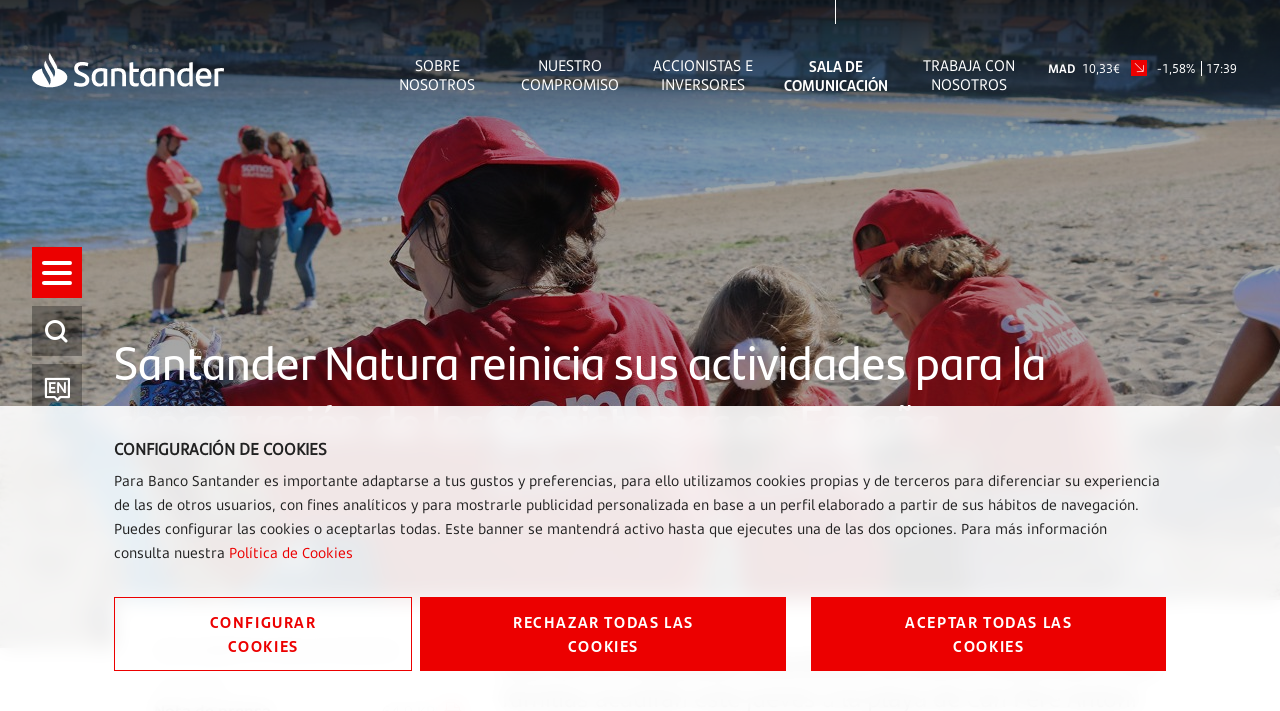

--- FILE ---
content_type: text/html;charset=UTF-8
request_url: https://www.santander.com/es/sala-de-comunicacion/notas-de-prensa/2022/05/santander-natura-reinicia-sus-actividades-para-la-conservacion-de-los-ecosistemas-en-espana
body_size: 18890
content:
<!DOCTYPE html><html lang="es"><head>
    
    
    <meta charset="UTF-8">
    <title>Santander Natura reinicia sus actividades para la conservación de los ecosistemas en España</title>
    <meta name="keywords" content="Notas de Prensa,España,Banca Responsable">
    <meta name="template" content="story-page">
    <meta name="description" content="Más de 60 empleados voluntarios de Banco Santander y sus familias acudirán este jueves a la playa de Can Pere Antoni en Mallorca para contribuir a la conservación del ecosistema. Santander Natura también aterrizará en las playas gallegas y en el río burgalés de Arlanzón a partir de junio y continuará su actividad en los próximos meses.">
    
    <meta name="robots" content="max-snippet:-1, max-image-preview:large, max-video-preview:-1, index, follow">
    <meta name="viewport" content="width=device-width, maximum-scale=2, minimum-scale=1.0, initial-scale=1, shrink-to-fit=no">
    <meta http-equiv="X-UA-Compatible" content="IE=edge">
    <meta property="og:title" content="Santander Natura reinicia sus actividades para la conservación de los ecosistemas en España">
    <meta property="og:description" content="Más de 60 empleados voluntarios de Banco Santander y sus familias acudirán este jueves a la playa de Can Pere Antoni en Mallorca para contribuir a la conservación del ecosistema. Santander Natura también aterrizará en las playas gallegas y en el río burgalés de Arlanzón a partir de junio y continuará su actividad en los próximos meses.">
    <meta property="og:image" content="https://www.santander.com/content/dam/santander-com/es/contenido-paginas/sala-de-comunicación/notas-de-prensa/2022/05/im-2022-05-25-santander-natura-reinicia-sus-actividades-para-la-conservacion-de-los-ecosistemas-en-espana-desktop.jpg.transform/rendition-sm/image.jpg">
    <meta property="og:image:alt">
    <meta property="og:url" content="https://www.santander.com/es/sala-de-comunicacion/notas-de-prensa/2022/05/santander-natura-reinicia-sus-actividades-para-la-conservacion-de-los-ecosistemas-en-espana">
    <meta property="twitter:card" content="summary_large_image">
    <meta property="twitter:title" content="Santander Natura reinicia sus actividades para la conservación de los ecosistemas en España">
    <meta property="twitter:description" content="Más de 60 empleados voluntarios de Banco Santander y sus familias acudirán este jueves a la playa de Can Pere Antoni en Mallorca para contribuir a la conservación del ecosistema. Santander Natura también aterrizará en las playas gallegas y en el río burgalés de Arlanzón a partir de junio y continuará su actividad en los próximos meses.">
    <meta name="google-site-verification" content="YxmFpPn2d-Xkccvvxh_KIJcLHeDb5TjElyvTzki-UiQ">
    
    <meta property="twitter:image" content="https://www.santander.com/content/dam/santander-com/es/contenido-paginas/sala-de-comunicación/notas-de-prensa/2022/05/im-2022-05-25-santander-natura-reinicia-sus-actividades-para-la-conservacion-de-los-ecosistemas-en-espana-desktop.jpg.transform/rendition-sm/image.jpg">
    <meta property="twitter:image:alt">
    <meta property="common-lang-path" content="/sala-de-comunicacion/notas-de-prensa/2022/05/santander-natura-reinicia-sus-actividades-para-la-conservacion-d">
    <meta property="lang-copy" content="false">
    <meta property="adobe-target-flag" content="false">
    <meta content="2022-05-25" itemprop="datePublished">
    <meta content="2025-04-17 19:40:25.175+0200" itemprop="dateModified">
    
<link rel="canonical" href="https://www.santander.com/es/sala-de-comunicacion/notas-de-prensa/2022/05/santander-natura-reinicia-sus-actividades-para-la-conservacion-de-los-ecosistemas-en-espana">
    
    
    
    
    <link rel="apple-touch-icon" sizes="180x180" href="/content/dam/santander-com/resources/favicon/apple-touch-icon.png">
    <link rel="apple-touch-icon" sizes="152x152" href="/content/dam/santander-com/resources/favicon/apple-touch-icon-152x152.png">
    <link rel="apple-touch-icon" sizes="120x120" href="/content/dam/santander-com/resources/favicon/apple-touch-icon-120x120.png">
    <link rel="icon" type="image/png" sizes="32x32" href="/content/dam/santander-com/resources/favicon/favicon-32x32.png">
    <link rel="icon" type="image/png" sizes="192x192" href="/content/dam/santander-com/resources/favicon/favicon-192x192.png">
    <link rel="icon" type="image/png" sizes="144x144" href="/content/dam/santander-com/resources/favicon/favicon-144x144.png">
    <link rel="icon" type="image/png" sizes="128x128" href="/content/dam/santander-com/resources/favicon/favicon-128x128.png">
    <link rel="icon" type="image/png" sizes="96x96" href="/content/dam/santander-com/resources/favicon/favicon-96x96.png">
    <link rel="icon" type="image/png" sizes="48x48" href="/content/dam/santander-com/resources/favicon/favicon-48x48.png">
    <link rel="icon" type="image/png" sizes="16x16" href="/content/dam/santander-com/resources/favicon/favicon-16x16.png">
    <link rel="manifest" href="/etc.clientlibs/santander-corporate/clientlibs/clientlib-site/resources/site.webmanifest">
    <link rel="mask-icon" href="/content/dam/santander-com/resources/favicon/mask-icon.svg" color="#ec0000">
    <link rel="icon" type="image/x-icon" href="/content/dam/santander-com/resources/favicon/favicon.ico">
    <meta name="msapplication-TileColor" content="#da532c">
    <meta name="theme-color" content="#ffffff">
    

    
    
<link rel="stylesheet" href="/etc.clientlibs/santander-corporate/clientlibs/clientlib-base.lc-dae724402afea2e37a64f9f2a39906bd-lc.min.css" type="text/css">





    
<link rel="stylesheet" href="/etc.clientlibs/santander-corporate/clientlibs/clientlib-site.lc-56d75ce17797cfa453b8975992817169-lc.min.css" type="text/css">





    








    
    
    

    

    
    
    

    
    
    
    
    
    
    
    
    
    
    
<style type="text/css" id="__tealiumGDPRecStyle">a{    color: #ec0000;    text-decoration: none;}*:before,*:after {    -webkit-box-sizing: border-box;    -moz-box-sizing   : border-box;    box-sizing        : border-box;}.clearfix:before,.clearfix:after,.dl-horizontal dd:before,.dl-horizontal dd:after,.container:before,.container:after,.container-fluid:before,.container-fluid:after,.row:before,.row:after,.form-horizontal .form-group:before,.form-horizontal .form-group:after,.btn-toolbar:before,.btn-toolbar:after,.btn-group-vertical>.btn-group:before,.btn-group-vertical>.btn-group:after,.nav:before,.nav:after,.navbar:before,.navbar:after,.navbar-header:before,.navbar-header:after,.navbar-collapse:before,.navbar-collapse:after,.pager:before,.pager:after,.panel-body:before,.panel-body:after,.modal-header:before,.modal-header:after,.modal-footer:before,.modal-footer:after {    display: table;    content: " ";}.modal {    position                  : fixed;    top                       : 0;    right                     : 0;    bottom                    : 0;    left                      : 0;    z-index                   : 1050;    display                   : none;    overflow                  : hidden;    -webkit-overflow-scrolling: touch;    outline                   : 0;}.modal-dialog {    position: relative;    width   : auto;    margin  : 10px;}.modal.in .modal-dialog {    -webkit-transform: translate(0, 0);    -ms-transform    : translate(0, 0);    -o-transform     : translate(0, 0);    transform        : translate(0, 0);}.modal-content {    position          : relative;    background-color  : #fff;    background-clip   : padding-box;    border            : 1px solid #999;    border            : 1px solid rgba(0, 0, 0, 0.2);    border-radius     : 6px;    -webkit-box-shadow: 0 3px 9px rgba(0, 0, 0, 0.5);    box-shadow        : 0 3px 9px rgba(0, 0, 0, 0.5);    outline           : 0;}.button {    font-family   : "SantanderHeadline-Bold";    font-size     : 14px;    text-transform: uppercase;    padding       : 14px 0;    width         : 100%;    margin-bottom : 17px;    box-shadow    : none;    letter-spacing: 1.6px;    line-height   : 23px;}.button.button__secondary {    color           : #ec0000;    background-color: transparent;    border          : 1px solid #ec0000;    position        : relative;    text-align      : center;}.button.button__denied {    color           : #ffffff;    background-color: #ec0000;    border          : 1px solid #ec0000;    position        : relative;    text-align      : center;}.button:active {     color           : #ec0000;    background-color: transparent;    border          : 1px solid #ec0000;    outline         : none;}.button:focus {     color           : #ec0000;    background-color: transparent;    border          : 1px solid #ec0000;    outline         : none;}.button.button__principal {    color           : #ffffff;    background-color: #ec0000;    border          : 1px solid #ec0000;    position        : relative;}.container-page {    max-width: 100%;    margin   : 0 16px;}.cookie-component:not(.author-mode) .alert-cookie {    position: fixed;    bottom  : 0;    left    : 0;    right   : 0;    z-index : 10;}.alert-cookie {    -ms-backdrop-filter    : blur(10px);    -webkit-backdrop-filter: blur(10px);    backdrop-filter        : blur(10px);    background-color       : rgba(255, 255, 255, 0.9);    padding                : 24px 0 0 0;}.alert-cookie .title {    margin-bottom: 8px;    font-size     : 14px;    font-weight   : bold;    line-height   : 20px;    color         : #222;    text-transform: uppercase;}.alert-cookie p {    margin-bottom: 16px;    font-size    : 14px;    line-height  : 24px;    color        : #222;}.alert-cookie .info {    font-size    : 14px;    line-height  : 20px;    color        : #767676;    margin-bottom: 17px;    display      : flex;    align-items  : center;}.alert-cookie .info .icon {    margin-right: 8px;    font-size   : 18px;}.icon-back:before {    content: "‹ ";}.modal-cookie {    -ms-backdrop-filter    : blur(10px);    -webkit-backdrop-filter: blur(10px);    backdrop-filter        : blur(10px);    background-color       : rgba(255, 255, 255, 0.9);    margin                 : 0 -16px;}.modal-body {    position: relative;    padding : 15px;}.modal-cookie .modal-content {    background-color: transparent;    border          : none;    padding         : 32px 0;    box-shadow      : none;}.modal-cookie .modal-header {    font-size     : 14px;    letter-spacing: 1.4px;    line-height   : 20px;    color         : #222;    text-transform: uppercase;    border        : none;}.modal-cookie .modal-header .icon {    color         : #EC0000;    font-size     : 24px;    padding-bottom: 4px;    padding-right : 8px;}.modal-cookie .modal-header .box-close {    display    : flex;    align-items: center;    cursor     : pointer;}.modal-cookie form {    margin-top   : 38px;    margin-bottom: 40px;}.modal-cookie .modal-content {    padding         : 48px;    border          : 1px solid #DEEDF2;    background-color: #fff;    box-shadow      : 0 0 16px 0 rgba(155, 195, 211, 0.2);    max-height: 872px;    overflow-y: scroll;}.modal-header {    border-bottom: solid 1px #DEEDF2;}.modal-cookie .text,.modal-cookie .dest {    font-family: "SantanderText-Regular";    font-size  : 14px;    line-height: 24px;    color      : #000000;    display    : block;}.modal-cookie .dest {    font-family: "SantanderText-Bold";    font-weight: bold;}.cookie-component .modal-cookie .text,.cookie-component .modal-cookie .dest {    font-family: "SantanderText-Regular";    font-size  : 14px;    line-height: 24px;    color      : #000000;    display    : block;}.cookie-component .modal-cookie .dest {    font-family: "SantanderText-Bold";}button,input,optgroup,select,textarea {    color : inherit;    font  : inherit;    margin: 0;}input {    line-height: normal;}input,button,select,textarea {    font-family: inherit;    font-size  : inherit;    line-height: inherit;}input.san-checkbox {    position: absolute;    opacity : 0;}input[type="checkbox"],input[type="radio"] {    -webkit-box-sizing: border-box;    -moz-box-sizing   : border-box;    box-sizing        : border-box;    padding           : 0;}input[type="radio"],input[type="checkbox"] {    margin     : 4px 0 0;    margin-top : 1px \9;    line-height: normal;}.cookie-component .title-block {    position: relative;}.cookie-component .title-block>* {    padding-bottom: 16px;    font-size     : 30px;}.title-block:after {    content   : "";    height    : 3px;    width     : 39px;    background: #ec0000;    position  : absolute;    bottom    : 0;    left      : 0;}input.san-checkbox+label {    position: relative;    cursor  : pointer;    padding : 0;}.modal-cookie label {    font-weight  : normal;    display      : flex;    margin-bottom: 16px;    align-items  : flex-start;}input.san-checkbox+label:before {    content     : '';    font-size   : 16px;    line-height : 30px;    margin-right: 16px;    min-width   : 30px;    min-height  : 30px;    max-width   : 30px;    max-height  : 30px;    color       : #ec0000;    border      : solid 1px #ec0000;    text-align  : center;}input.san-checkbox:disabled:checked+label:before {    color       : #767676;    border-color: #767676;}.modal-cookie input+label:before {    margin-top: 5px;}input.san-checkbox:checked+label:before {    content    : '✔';    font-family: 'icomoon';}.cookie-component .modal-cookie input+label:before {    margin-top: 5px;}.modal-header {    padding      : 15px;    border-bottom: 1px solid #e5e5e5;}.modal-cookie .modal-header {    font-family   : "SantanderHeadline-Regular";    font-size     : 14px;    letter-spacing: 1.4px;    line-height   : 20px;    color         : #000000;    text-transform: uppercase;    border        : none;}.cookie-component .modal-cookie .modal-header {    font-family   : "SantanderHeadline-Regular";    font-size     : 14px;    letter-spacing: 1.4px;    line-height   : 20px;    color         : #000000;    text-transform: uppercase;    border        : none;}.modal-footer {    padding   : 15px;    text-align: right;    border-top: 1px solid #e5e5e5;}.modal-cookie .modal-footer {    border: none;}@media (max-width: 1024px) {        .box-right {        order: 1;    }    .box-left {    order: 2;    display: flex;    flex-direction: column;    }        .button__config {        order: 2;    }    .button_denied {        order: 1;    }    .box-button {        display: flex;        flex-direction: column;    }}@media (min-width: 768px) {    .modal-dialog {        width : 600px;        margin: 30px auto;    }    .modal-content {        -webkit-box-shadow: 0 5px 15px rgba(0, 0, 0, 0.5);        box-shadow        : 0 5px 15px rgba(0, 0, 0, 0.5);    }    .modal-cookie .text,    .modal-cookie .dest {        font-size: 16px;    }    .cookie-component .modal-cookie .text,    .cookie-component .modal-cookie .dest {        font-size: 16px;    }    .alert-cookie {        padding: 32px 0;    }    .alert-cookie .title {        font-size  : 16px;        line-height: 23px;    }    .alert-cookie p {        margin-bottom: 32px;    }    .modal-cookie .modal-footer {        border-top : solid 1px #DEEDF2;        padding-top: 47px;        margin-top : 48px;    }    .cookie-component .modal-cookie .modal-header {        border-bottom: solid 1px #deedf2;    }}@media (min-width: 992px) {    .modal-lg {        width: 900px;    }}@media (min-width: 1024px) {    .button {        font-size   : 16px;        padding     : 11px 50px;        width       : auto;        margin-right: 8px;            }    .button:last-child {        margin-right: 0;    }    .box-left {   margin-right: 25px;    }    .container-page {        max-width: 1114px;        margin   : 0 114px;    }    .alert-cookie .box-button {        display        : flex;        align-items    : center;        justify-content: space-between;    }    .alert-cookie .box-button .box-left {        display: flex;        flex-direction: row;    }}@media (min-width: 1350px) {    .container-page {        margin: auto;    }    .button {        font-size   : 16px;        padding     : 11px 64px;    }}</style><meta rel="x-prerender-render-id" content="82b41971-fa15-4315-9771-111040d6babe" />
			<meta rel="x-prerender-render-at" content="2026-01-21T05:31:49.968Z" /><meta rel="x-prerender-request-id" content="82b41971-fa15-4315-9771-111040d6babe" />
      		<meta rel="x-prerender-request-at" content="2026-01-21T05:31:49.679Z" /><meta rel="x-prerender-request-id" content="085aefa0-e352-40fe-956b-a72b19e1e1b1" />
      		<meta rel="x-prerender-request-at" content="2026-01-23T17:51:31.960Z" /></head>
    <body class="story-page page basicpage" id="story-page-d90192e5a7" data-cmp-data-layer-enabled=""><img id="print-img" src="/content/dam/santander-com/resources/img/logo_letters.png">
        
        
        
            




            



            <div class="root responsivegrid">


<div class="aem-Grid aem-Grid--12 aem-Grid--default--12 ">
    
    <div class="header-xf experiencefragment aem-GridColumn aem-GridColumn--default--12">


     
    
    <div class="xfpage page basicpage">

    



<div class="xf-content-height">
    <div class="root responsivegrid">


<div class="aem-Grid aem-Grid--12 aem-Grid--default--12 ">
    
    <div class="responsivegrid aem-GridColumn aem-GridColumn--default--12">


<div class="aem-Grid aem-Grid--12 aem-Grid--default--12 ">
    
    <div class="header aem-GridColumn aem-GridColumn--default--12">
    
    
<link rel="stylesheet" href="/etc.clientlibs/santander-corporate/clientlibs/clientlib-components/clientlib-header.lc-77a368e3b008f0e6ba8a568ee809d4eb-lc.min.css" type="text/css">





<header>
    <input type="hidden" class="nameComponent" value="header">
    <div class="dialogText d-none"></div>
    <input type="hidden" id="sanRedirect" name="sanRedirect" value="banca online">
    <div class="header-wrapper--opacity header-wrapper">
        <div class="header__redirector" id="redirectorMain">
            

    


            

    
        
    
    

        </div>
        <div class="header-container">
            <div class="header__logo">
                





  <a href="https://www.santander.com/es/home" class="header-logo__url" tabindex="1">
    <img src="/content/dam/santander-com/images/logo/santander-logo-negative.svg" alt="Banco Santander" class="header-logo__img">
  </a>


            </div>
            <div class="header-container-redirector">
                <div class="header__quicklinks">
                    

<ul class="header__quicklinks-container">
    <li class="header-quicklinks__item">
        <a href="https://www.santander.com/es/sobre-nosotros" class="header-quicklinks-item__text" target="_self" tabindex="2">
            Sobre Nosotros
        </a>
    </li>

    <li class="header-quicklinks__item">
        <a href="https://www.santander.com/es/nuestro-compromiso" class="header-quicklinks-item__text" target="_self" tabindex="3">
            Nuestro Compromiso
        </a>
    </li>

    <li class="header-quicklinks__item">
        <a href="https://www.santander.com/es/accionistas-e-inversores" class="header-quicklinks-item__text" target="_self" tabindex="4">
            Accionistas e inversores
        </a>
    </li>

    <li class="header-quicklinks__item active">
        <a href="https://www.santander.com/es/sala-de-comunicacion" class="header-quicklinks-item__text" target="_self" tabindex="5">
            Sala de comunicación
        </a>
    </li>

    <li class="header-quicklinks__item">
        <a href="https://www.santander.com/es/trabaja-con-nosotros" class="header-quicklinks-item__text" target="_self" tabindex="6">
            Trabaja con nosotros
        </a>
    </li>
</ul>
                    <!-- SDI include (path: /content/experience-fragments/santander_corporate/san-global/espa_ol/header---es/header-negative-es/_jcr_content/root/responsivegrid/header/header-corporate-shares-simple.content.nocache.html, resourceType: santander-corporate/components/content/commons/corporate-shares-simple) -->

    
    
<link rel="stylesheet" href="/etc.clientlibs/santander-corporate/clientlibs/clientlib-components/clientlib-corporate-shares-simple.lc-e9d464e965d7b029a093ccec07c9a7a0-lc.min.css" type="text/css">






<div class="corporate-shares-simple-uni" style="display: flex; visibility: visible;">
    <div class="corporate-shares-simple-wrapper" data-jsonpath="https://tools.eurolandir.com/tools/pricefeed/Santander/?market=madrid&amp;language=es&amp;longtime=1" data-path="/content/experience-fragments/santander_corporate/san-global/espa_ol/header---es/header-negative-es/jcr:content/root/responsivegrid/header/header-corporate-shares-simple">
        <a href="/es/accionistas-e-inversores/accion-santander" target="_self" class="" tabindex="7">
        	<span class="sr-only">Acción Santander</span>
            <span class="nombreCiu">MAD</span>
            <span class="dinero"><span class="cash">10,33</span><span class="simbolo">€</span></span> 
            <span class="flecha "><span class="icon icon-flechaNegativa-SAN"></span></span>
            <span class="porcentaje">-1,58%</span> 
            <span class="hora">17:39</span>
        </a>
    </div>
</div>

    
    






                </div>
            </div>
        </div>
    </div>
</header>

    
    





</div>
<div class="insert-html aem-GridColumn aem-GridColumn--default--12">
<div class="insert-html-component">
    
    
    
</div>

    
</div>

    
</div>
</div>

    
</div>
</div>

</div>
</div>

    
    




</div>
<div class="navigation-menu-xf experiencefragment aem-GridColumn aem-GridColumn--default--12">


     
    
    <div class="xfpage page basicpage">

    



<div class="xf-content-height">
    <div class="root responsivegrid">


<div class="aem-Grid aem-Grid--12 aem-Grid--default--12 ">
    
    <div class="responsivegrid aem-GridColumn aem-GridColumn--default--12">


<div class="aem-Grid aem-Grid--12 aem-Grid--default--12 ">
    
    <div class="navigation-menu aem-GridColumn aem-GridColumn--default--12">
    
    
<link rel="stylesheet" href="/etc.clientlibs/santander-corporate/clientlibs/clientlib-components/clientlib-navigation-menu.lc-d51e4e0689b510e89b8a7b3fa86697e9-lc.min.css" type="text/css">









    <div>

<div class="container-page">
    <input type="hidden" class="nameComponent" value="navigation-menu">
    <div class="dialogText d-none"></div>
    <div class="search-box-wrapper">
        
        
        <input type="hidden" id="pathSearchPageMenu" name="pathSearchPageMenu" value="https://www.santander.com/es/resultados-de-busqueda">
        <div class="container-page">
            <div class="search-box">
                <input class="search-box-input" type="text" name="search-box" aria-label="¿En qué podemos ayudarte?" placeholder="¿En qué podemos ayudarte?" tabindex="8">
                <span class="icon icon-search" aria-label="Buscar"></span>
            </div>
            <div class="search-box-info">
                <span class="search-box-info-text">
                    Introduce al menos
                    <b> dos caracteres</b>
                     para realizar la búsqueda.
                </span>
            </div>
            <div class="search-box-loader">
               
                <div id="lottie-search" aria-hidden="true"><svg xmlns="http://www.w3.org/2000/svg" viewBox="0 0 64 32" width="64" height="32" preserveAspectRatio="xMidYMid meet" style="width: 100%; height: 100%; transform: translate3d(0px, 0px, 0px);"><defs><clipPath id="__lottie_element_2"><rect width="64" height="32" x="0" y="0"></rect></clipPath></defs><g clip-path="url(#__lottie_element_2)"><g transform="matrix(1,0,0,1,32,16)" opacity="1" style="display: block;"><g opacity="1" transform="matrix(1,0,0,1,0,0)"><path stroke-linecap="round" stroke-linejoin="round" fill-opacity="0" stroke="rgb(236,0,0)" stroke-opacity="1" stroke-width="2" d=" M13.038999557495117,-3.0320000648498535 C13.26099967956543,-2.056999921798706 13.378000259399414,-1.0420000553131104 13.378000259399414,0 C13.378000259399414,0 13.378000259399414,0 13.378000259399414,0 C13.378000259399414,7.455999851226807 7.388999938964844,13.5 0,13.5 C-7.388999938964844,13.5 -13.378000259399414,7.455999851226807 -13.378000259399414,0 C-13.378000259399414,-7.455999851226807 -7.388999938964844,-13.5 0,-13.5 C1.2660000324249268,-13.5 2.490999937057495,-13.322999954223633 3.6519999504089355,-12.991000175476074"></path></g></g></g></svg></div>
            </div>
            <div class="search-box-results">
                <span class="sb-results-title-ok"> RESULTADOS SUGERIDOS</span>
                <span class="sb-results-title-ko"> NO HAY RESULTADOS SUGERIDOS</span>
                <div class="traveling-results">
                </div>
                <div class="sb-button-container">
                    <a class="sb-button button button__secondary" href="https://www.santander.com/es/resultados-de-busqueda" rel="nofollow" tabindex="9">
                        VER TODOS LOS RESULTADOS</a>
                </div>
            </div>
        </div>
    </div>
</div>
<nav class="menu-lateral " role="navigation">
    <input type="hidden" id="backLiteral" name="filterType" value="Atrás">
    <input type="hidden" id="knowMoreLiteral" name="nameDocuments" value="Conocer más">
    <!-- <nav aria-label="Accesos rápidos" tabindex="-1" > -->
        <ul class="menu-level1 negativo" role="none" aria-label="Accesos rápidos" style="margin-top: -175.5px;">
            
                
                    <li class="mandatory" role="listitem">
                        <a href="https://www.santander.com/es/home" title="" aria-label="Ir a la página de inicio" tabindex="10">
                        
                            <span class="icon icon-llama logo-menu">
                            <span class="text-acce">Santander</span>
                            </span>
                        
                        
                        </a>
                    </li>
                
            <!-- HAMBURGER MENU / REQUIRED OPTION -->
            <li class="icon-menu-lat mandatory" role="listitem" tabindex="11">
                <div class="hamburger" role="button" tabindex="0" aria-label="Menú">
                    <div class="hamburger-box">
                        <div class="hamburger-inner">
                            <span class="text-acce">Menú</span>
                        </div>
                    </div>
                </div>
            </li>
            <!-- SEARCH / REQUIRED OPTION -->
            <li role="listitem" tabindex="12" class="mandatory search-enter" aria-label="Buscador">
                <span class="icon icon-search">
                    <span class="text-acce">Buscador</span>
                </span>
            </li>
            <!-- LANGUAGE / REQUIRED OPTION -->
            <li class="lenguage mandatory change-lenguage" aria-label="Cambio de idioma" role="listitem" tabindex="13">
                
                    <input type="hidden" name="targetPathValue">
                    <a role="button" aria-label="English">
                        <span id="en" class="icon-en text-lenguage"></span>
                        
                        <span class="text-acce">
                           santander-natura-reinicia-sus-actividades-para-la-conservacion-d
                        </span>

                    </a>
                
            </li>
            
                <li role="listitem" aria-label="Acciones" tabindex="15">
                    <span class="icon icon-stock">
                        <span class="text-acce">Acciones</span>
                    </span>
                </li>
            
            
                <li role="listitem" aria-label="Compartir" tabindex="16">
                    <span class="icon icon-share">
                        <span class="text-acce">Compartir</span>
                    </span>
                </li>
            
            
        </ul>
    <!-- </nav> -->
    <div class="menu-level2">
        <div class="block-level">
            <!--   <div class="lenguage">
        <sly data-sly-list.mylanguage="com.santander.corporate.core.models.components.navigationmenu.MenuLanguageDTOHeritance@4985ce33">
          <a href=" " title="" >
            <span class="icon icon-language"></span>
            <span id="" class="text-lenguage"></span>
          </a>
        </sly>
      </div> -->
            <div class="menu-wrapper button-banca">
                <div class="menu-container-redirector">
                    <div class="menu__redirector" style="display: initial;">
                        <!-- <sly data-sly-resource="menu-redirection.menu-redirector"></sly> -->
                        

    
    

    



<div class="xf-content-height">
    <div class="root responsivegrid">


<div class="aem-Grid aem-Grid--12 aem-Grid--default--12 ">
    
    <div class="responsivegrid aem-GridColumn aem-GridColumn--default--12">


<div class="aem-Grid aem-Grid--12 aem-Grid--default--12 ">
    
    <div class="redirector aem-GridColumn aem-GridColumn--default--12">

<div class="dropdown-wrapper">
    <div class="btn-group dropdown__container dropdown__container--filter menu-redirector__item">
        <a class="btn menu-redirector-item--cookie" href="" target="_blank" rel="noopener noreferrer">banca online</a>
        <button class="btn dropdown-toggle dropdownMenu" data-toggle="dropdown" aria-label="button-redirector">
            <span class="icon icon-down"></span>
        </button>
        <div class="dropdown-menu dropdown__items" role="menu" aria-label="dropdownMenu">
            <a href="https://www.santander.de/privatkunden/" target="_blank" rel="noopener noreferrer" class="menu-redirector__item"><img src="/content/dam/santander-com/paises/germany.png.transform/rendition-xs/image.png" alt="" class="menu-redirector-item__img"><span>Alemania</span></a>
        
            <a href="https://www.santander.com.ar/banco/online/personas" target="_blank" rel="noopener noreferrer" class="menu-redirector__item"><img src="/content/dam/santander-com/paises/argentina.png.transform/rendition-xs/image.png" alt="" class="menu-redirector-item__img"><span>Argentina</span></a>
        
            <a href="https://www.santander.com.br/" target="_blank" rel="noopener noreferrer" class="menu-redirector__item"><img src="/content/dam/santander-com/paises/brazil.png.transform/rendition-xs/image.png" alt="" class="menu-redirector-item__img"><span>Brasil</span></a>
        
            <a href="https://banco.santander.cl/personas" target="_blank" rel="noopener noreferrer" class="menu-redirector__item"><img src="/content/dam/santander-com/paises/chile.png.transform/rendition-xs/image.png" alt="" class="menu-redirector-item__img"><span>Chile</span></a>
        
            <a href="https://www.bancosantander.es/particulares" target="_blank" rel="noopener noreferrer" class="menu-redirector__item"><img src="/content/dam/santander-com/paises/spain.png.transform/rendition-xs/image.png" alt="" class="menu-redirector-item__img"><span>España</span></a>
        
            <a href="https://www.santanderbank.com/" target="_blank" rel="noopener noreferrer" class="menu-redirector__item"><img src="/content/dam/santander-com/paises/united-states.png.transform/rendition-xs/image.png" alt="" class="menu-redirector-item__img"><span>Estados Unidos</span></a>
        
            <a href="https://www.santander.com.mx/index.html" target="_blank" rel="noopener noreferrer" class="menu-redirector__item"><img src="/content/dam/santander-com/paises/mexico.png.transform/rendition-xs/image.png" alt="" class="menu-redirector-item__img"><span>México</span></a>
        
            <a href="https://www.santander.com.pe/" target="_blank" rel="noopener noreferrer" class="menu-redirector__item"><img src="/content/dam/santander-com/paises/peru.png.transform/rendition-xs/image.png" alt="" class="menu-redirector-item__img"><span>Perú</span></a>
        
            <a href="https://www.santander.pl/klient-indywidualny" target="_blank" rel="noopener noreferrer" class="menu-redirector__item"><img src="/content/dam/santander-com/paises/poland.png.transform/rendition-xs/image.png" alt="" class="menu-redirector-item__img"><span>Polonia</span></a>
        
            <a href="https://www.santander.pt/" target="_blank" rel="noopener noreferrer" class="menu-redirector__item"><img src="/content/dam/santander-com/paises/portugal.png.transform/rendition-xs/image.png" alt="" class="menu-redirector-item__img"><span>Portugal</span></a>
        
            <a href="https://www.santander.co.uk/" target="_blank" rel="noopener noreferrer" class="menu-redirector__item"><img src="/content/dam/santander-com/paises/united-kingdom.png.transform/rendition-xs/image.png" alt="" class="menu-redirector-item__img"><span>Reino Unido</span></a>
        
            <a href="https://www.santander.com.uy/" target="_blank" rel="noopener noreferrer" class="menu-redirector__item"><img src="/content/dam/santander-com/paises/uruguay.png.transform/rendition-xs/image.png" alt="" class="menu-redirector-item__img"><span>Uruguay</span></a>
        
            <a href="https://www.santander.com/es/sobre-nosotros/servicios-financieros" target="_blank" rel="noopener noreferrer" class="menu-redirector__item"><img src="/content/dam/santander-com/paises/san-logo.png.transform/rendition-xs/image.png" alt="" class="menu-redirector-item__img"><span>Directorio</span></a>
        </div>
    </div>
</div>
</div>

    
</div>
</div>

    
</div>
</div>

</div>


                    </div>
                </div>
            </div>
            <nav class="cmp-navigation ps" role="navigation" itemscope="" itemtype="http://schema.org/SiteNavigationElement" style="align-items: center;">
    <ul class="cmp-navigation__group">
        

    <li class="cmp-navigation__item cmp-navigation__item--level-0 ">
        
    

    <a href="https://www.santander.com/es/home" title="Home" aria-label="page-https://www.santander.com/es/home" class="cmp-navigation__item-link" tabindex="-1">Home</a>

        
    </li>

    
        

    <li class="cmp-navigation__item cmp-navigation__item--level-0 children-ul">
        
    

    <a href="https://www.santander.com/es/sobre-nosotros" title="Sobre Nosotros" aria-label="page-https://www.santander.com/es/sobre-nosotros" class="cmp-navigation__item-link width100" tabindex="-1">Sobre Nosotros</a>

        
    <ul class="cmp-navigation__group">
        

    <li class="cmp-navigation__item cmp-navigation__item--level-1 ">
        
    

    <a href="https://www.santander.com/es/sobre-nosotros/principales-datos" title="Principales datos" aria-label="page-https://www.santander.com/es/sobre-nosotros/principales-datos" class="cmp-navigation__item-link" tabindex="-1">Principales datos</a>

        
    </li>

    
        

    <li class="cmp-navigation__item cmp-navigation__item--level-1 ">
        
    

    <a href="https://www.santander.com/es/sobre-nosotros/nuestro-modelo" title="Nuestro modelo" aria-label="page-https://www.santander.com/es/sobre-nosotros/nuestro-modelo" class="cmp-navigation__item-link" tabindex="-1">Nuestro modelo</a>

        
    </li>

    
        

    <li class="cmp-navigation__item cmp-navigation__item--level-1 ">
        
    

    <a href="https://www.santander.com/es/sobre-nosotros/nuestra-cultura" title="Nuestra cultura " aria-label="page-https://www.santander.com/es/sobre-nosotros/nuestra-cultura" class="cmp-navigation__item-link" tabindex="-1">Nuestra cultura </a>

        
    </li>

    
        

    <li class="cmp-navigation__item cmp-navigation__item--level-1 ">
        
    

    <a href="https://www.santander.com/es/sobre-nosotros/nuestra-marca" title="Nuestra marca" aria-label="page-https://www.santander.com/es/sobre-nosotros/nuestra-marca" class="cmp-navigation__item-link" tabindex="-1">Nuestra marca</a>

        
    </li>

    
        

    <li class="cmp-navigation__item cmp-navigation__item--level-1 ">
        
    

    <a href="https://www.santander.com/es/sobre-nosotros/nuestro-consejo" title="Nuestro Consejo" aria-label="page-https://www.santander.com/es/sobre-nosotros/nuestro-consejo" class="cmp-navigation__item-link" tabindex="-1">Nuestro Consejo</a>

        
    </li>

    
        

    <li class="cmp-navigation__item cmp-navigation__item--level-1 ">
        
    

    <a href="https://www.santander.com/es/sobre-nosotros/nuestra-historia" title="Nuestra historia" aria-label="page-https://www.santander.com/es/sobre-nosotros/nuestra-historia" class="cmp-navigation__item-link" tabindex="-1">Nuestra historia</a>

        
    </li>

    <div class="text-header-level"><div class="title-block-level"></div><p class="description-block-level"></p> <a class="more-information" href="https://www.santander.com/es/sobre-nosotros" title=""><span class="text-link">Conocer más</span><span class="icon icon-navigate-link"></span></a></div></ul>

    </li>

    
        

    <li class="cmp-navigation__item cmp-navigation__item--level-0 children-ul">
        
    

    <a href="https://www.santander.com/es/nuestro-compromiso" title="Nuestro Compromiso" aria-label="page-https://www.santander.com/es/nuestro-compromiso" class="cmp-navigation__item-link width100" tabindex="-1">Nuestro Compromiso</a>

        
    <ul class="cmp-navigation__group">
        

    <li class="cmp-navigation__item cmp-navigation__item--level-1 children-ul">
        
    

    <a href="https://www.santander.com/es/nuestro-compromiso/sostenibilidad" title="Sostenibilidad " aria-label="page-https://www.santander.com/es/nuestro-compromiso/sostenibilidad" class="cmp-navigation__item-link width100" tabindex="-1">Sostenibilidad </a>

        
    <ul class="cmp-navigation__group">
        

    <li class="cmp-navigation__item cmp-navigation__item--level-2 ">
        
    

    <a href="https://www.santander.com/es/nuestro-compromiso/sostenibilidad/clima-nuestro-plan-de-transicion" title="Clima, nuestro plan de transición" aria-label="page-https://www.santander.com/es/nuestro-compromiso/sostenibilidad/clima-nuestro-plan-de-transicion" class="cmp-navigation__item-link" tabindex="-1">Clima, nuestro plan de transición</a>

        
    </li>

    
        

    <li class="cmp-navigation__item cmp-navigation__item--level-2 ">
        
    

    <a href="https://www.santander.com/es/nuestro-compromiso/sostenibilidad/apoyo-a-la-comunidad" title="Apoyo a la comunidad" aria-label="page-https://www.santander.com/es/nuestro-compromiso/sostenibilidad/apoyo-a-la-comunidad" class="cmp-navigation__item-link" tabindex="-1">Apoyo a la comunidad</a>

        
    </li>

    
        

    <li class="cmp-navigation__item cmp-navigation__item--level-2 ">
        
    

    <a href="https://www.santander.com/es/nuestro-compromiso/sostenibilidad/informes" title="Informes" aria-label="page-https://www.santander.com/es/nuestro-compromiso/sostenibilidad/informes" class="cmp-navigation__item-link" tabindex="-1">Informes</a>

        
    </li>

    <div class="text-header-level"><a href="#" title="" class="back-menu" aria-labelledby="title-0"><span class="icon icon-back"></span><span class="texto-back-menu"></span><span class="texto-back-menu-hid" id="title-0">Regresar</span></a><div class="title-block-level h3"></div><div class="description-block-level"></div><a href="https://www.santander.com/es/nuestro-compromiso/sostenibilidad" class="more-information" title="" aria-labelledby="text-link-0"><span class="text-link" id="text-link-0">Conocer más</span><span class="icon icon-navigate-link"></span></a></div></ul>

    </li>

    
        

    <li class="cmp-navigation__item cmp-navigation__item--level-1 children-ul">
        
    

    <a href="https://www.santander.com/es/nuestro-compromiso/educacion-empleabilidad-y-emprendimiento" title="Educación, empleabilidad y emprendimiento" aria-label="page-https://www.santander.com/es/nuestro-compromiso/educacion-empleabilidad-y-emprendimiento" class="cmp-navigation__item-link width100" tabindex="-1">Educación, empleabilidad y emprendimiento</a>

        
    <ul class="cmp-navigation__group">
        

    <li class="cmp-navigation__item cmp-navigation__item--level-2 ">
        
    

    <a href="https://www.santander.com/es/nuestro-compromiso/educacion-empleabilidad-y-emprendimiento/educacion" title="Educación" aria-label="page-https://www.santander.com/es/nuestro-compromiso/educacion-empleabilidad-y-emprendimiento/educacion" class="cmp-navigation__item-link" tabindex="-1">Educación</a>

        
    </li>

    
        

    <li class="cmp-navigation__item cmp-navigation__item--level-2 ">
        
    

    <a href="https://www.santander.com/es/nuestro-compromiso/educacion-empleabilidad-y-emprendimiento/empleabilidad" title="Empleabilidad" aria-label="page-https://www.santander.com/es/nuestro-compromiso/educacion-empleabilidad-y-emprendimiento/empleabilidad" class="cmp-navigation__item-link" tabindex="-1">Empleabilidad</a>

        
    </li>

    
        

    <li class="cmp-navigation__item cmp-navigation__item--level-2 ">
        
    

    <a href="https://www.santander.com/es/nuestro-compromiso/educacion-empleabilidad-y-emprendimiento/emprendimiento" title="Emprendimiento" aria-label="page-https://www.santander.com/es/nuestro-compromiso/educacion-empleabilidad-y-emprendimiento/emprendimiento" class="cmp-navigation__item-link" tabindex="-1">Emprendimiento</a>

        
    </li>

    <div class="text-header-level"><a href="#" title="" class="back-menu" aria-labelledby="title-1"><span class="icon icon-back"></span><span class="texto-back-menu"></span><span class="texto-back-menu-hid" id="title-1">Regresar</span></a><div class="title-block-level h3"></div><div class="description-block-level"></div><a href="https://www.santander.com/es/nuestro-compromiso/educacion-empleabilidad-y-emprendimiento" class="more-information" title="" aria-labelledby="text-link-1"><span class="text-link" id="text-link-1">Conocer más</span><span class="icon icon-navigate-link"></span></a></div></ul>

    </li>

    
        

    <li class="cmp-navigation__item cmp-navigation__item--level-1 ">
        
    

    <a href="https://www.santander.com/es/nuestro-compromiso/politicas-e-iniciativas" title="Políticas e Iniciativas" aria-label="page-https://www.santander.com/es/nuestro-compromiso/politicas-e-iniciativas" class="cmp-navigation__item-link" tabindex="-1">Políticas e Iniciativas</a>

        
    </li>

    <div class="text-header-level"><div class="title-block-level"></div><p class="description-block-level"></p> <a class="more-information" href="https://www.santander.com/es/nuestro-compromiso" title=""><span class="text-link">Conocer más</span><span class="icon icon-navigate-link"></span></a></div></ul>

    </li>

    
        

    <li class="cmp-navigation__item cmp-navigation__item--level-0 children-ul">
        
    

    <a href="https://www.santander.com/es/accionistas-e-inversores" title="Accionistas e Inversores" aria-label="page-https://www.santander.com/es/accionistas-e-inversores" class="cmp-navigation__item-link width100" tabindex="-1">Accionistas e Inversores</a>

        
    <ul class="cmp-navigation__group">
        

    <li class="cmp-navigation__item cmp-navigation__item--level-1 children-ul">
        
    

    <a href="https://www.santander.com/es/accionistas-e-inversores/accion-santander" title="Acción Santander" aria-label="page-https://www.santander.com/es/accionistas-e-inversores/accion-santander" class="cmp-navigation__item-link width100" tabindex="-1">Acción Santander</a>

        
    <ul class="cmp-navigation__group">
        

    <li class="cmp-navigation__item cmp-navigation__item--level-2 ">
        
    

    <a href="https://www.santander.com/es/accionistas-e-inversores/accion-santander/cotizacion" title="Cotización" aria-label="page-https://www.santander.com/es/accionistas-e-inversores/accion-santander/cotizacion" class="cmp-navigation__item-link" tabindex="-1">Cotización</a>

        
    </li>

    
        

    <li class="cmp-navigation__item cmp-navigation__item--level-2 ">
        
    

    <a href="https://www.santander.com/es/accionistas-e-inversores/accion-santander/remuneracion-al-accionista" title="Remuneración al accionista" aria-label="page-https://www.santander.com/es/accionistas-e-inversores/accion-santander/remuneracion-al-accionista" class="cmp-navigation__item-link" tabindex="-1">Remuneración al accionista</a>

        
    </li>

    
        

    <li class="cmp-navigation__item cmp-navigation__item--level-2 ">
        
    

    <a href="https://www.santander.com/es/accionistas-e-inversores/accion-santander/presencia-en-los-indices" title="Presencia en los índices" aria-label="page-https://www.santander.com/es/accionistas-e-inversores/accion-santander/presencia-en-los-indices" class="cmp-navigation__item-link" tabindex="-1">Presencia en los índices</a>

        
    </li>

    
        

    <li class="cmp-navigation__item cmp-navigation__item--level-2 ">
        
    

    <a href="https://www.santander.com/es/accionistas-e-inversores/accion-santander/cobertura-de-analistas" title="Cobertura de analistas" aria-label="page-https://www.santander.com/es/accionistas-e-inversores/accion-santander/cobertura-de-analistas" class="cmp-navigation__item-link" tabindex="-1">Cobertura de analistas</a>

        
    </li>

    
        

    <li class="cmp-navigation__item cmp-navigation__item--level-2 ">
        
    

    <a href="https://www.santander.com/es/accionistas-e-inversores/accion-santander/consenso-de-analistas" title="Consenso de analistas" aria-label="page-https://www.santander.com/es/accionistas-e-inversores/accion-santander/consenso-de-analistas" class="cmp-navigation__item-link" tabindex="-1">Consenso de analistas</a>

        
    </li>

    
        

    <li class="cmp-navigation__item cmp-navigation__item--level-2 ">
        
    

    <a href="https://www.santander.com/es/accionistas-e-inversores/accion-santander/operaciones-de-capital" title="Operaciones de capital" aria-label="page-https://www.santander.com/es/accionistas-e-inversores/accion-santander/operaciones-de-capital" class="cmp-navigation__item-link" tabindex="-1">Operaciones de capital</a>

        
    </li>

    
        

    <li class="cmp-navigation__item cmp-navigation__item--level-2 ">
        
    

    <a href="https://www.santander.com/es/accionistas-e-inversores/accion-santander/distribucion-del-capital-social" title="Distribución del capital social" aria-label="page-https://www.santander.com/es/accionistas-e-inversores/accion-santander/distribucion-del-capital-social" class="cmp-navigation__item-link" tabindex="-1">Distribución del capital social</a>

        
    </li>

    <div class="text-header-level"><a href="#" title="" class="back-menu" aria-labelledby="title-2"><span class="icon icon-back"></span><span class="texto-back-menu"></span><span class="texto-back-menu-hid" id="title-2">Regresar</span></a><div class="title-block-level h3"></div><div class="description-block-level"></div><a href="https://www.santander.com/es/accionistas-e-inversores/accion-santander" class="more-information" title="" aria-labelledby="text-link-2"><span class="text-link" id="text-link-2">Conocer más</span><span class="icon icon-navigate-link"></span></a></div></ul>

    </li>

    
        

    <li class="cmp-navigation__item cmp-navigation__item--level-1 children-ul">
        
    

    <a href="https://www.santander.com/es/accionistas-e-inversores/informacion-economico-financiera" title="Información económico-financiera" aria-label="page-https://www.santander.com/es/accionistas-e-inversores/informacion-economico-financiera" class="cmp-navigation__item-link width100" tabindex="-1">Información económico-financiera</a>

        
    <ul class="cmp-navigation__group">
        

    <li class="cmp-navigation__item cmp-navigation__item--level-2 ">
        
    

    <a href="https://www.santander.com/es/accionistas-e-inversores/informacion-economico-financiera/informacion-relevante" title="Información Relevante" aria-label="page-https://www.santander.com/es/accionistas-e-inversores/informacion-economico-financiera/informacion-relevante" class="cmp-navigation__item-link" tabindex="-1">Información Relevante</a>

        
    </li>

    
        

    <li class="cmp-navigation__item cmp-navigation__item--level-2 ">
        
    

    <a href="https://www.santander.com/es/accionistas-e-inversores/informacion-economico-financiera/resultados-trimestrales" title="Resultados trimestrales" aria-label="page-https://www.santander.com/es/accionistas-e-inversores/informacion-economico-financiera/resultados-trimestrales" class="cmp-navigation__item-link" tabindex="-1">Resultados trimestrales</a>

        
    </li>

    
        

    <li class="cmp-navigation__item cmp-navigation__item--level-2 ">
        
    

    <a href="https://www.santander.com/es/accionistas-e-inversores/informacion-economico-financiera/informe-trimestral-de-accionistas" title="Informe trimestral de accionistas" aria-label="page-https://www.santander.com/es/accionistas-e-inversores/informacion-economico-financiera/informe-trimestral-de-accionistas" class="cmp-navigation__item-link" tabindex="-1">Informe trimestral de accionistas</a>

        
    </li>

    
        

    <li class="cmp-navigation__item cmp-navigation__item--level-2 ">
        
    

    <a href="https://www.santander.com/es/accionistas-e-inversores/informacion-economico-financiera/informe-anual" title="Informe Anual" aria-label="page-https://www.santander.com/es/accionistas-e-inversores/informacion-economico-financiera/informe-anual" class="cmp-navigation__item-link" tabindex="-1">Informe Anual</a>

        
    </li>

    
        

    <li class="cmp-navigation__item cmp-navigation__item--level-2 ">
        
    

    <a href="https://www.santander.com/es/accionistas-e-inversores/informacion-economico-financiera/informe-con-relevancia-prudencial--pilar-iii-" title="Informe con relevancia prudencial (Pilar 3)" aria-label="page-https://www.santander.com/es/accionistas-e-inversores/informacion-economico-financiera/informe-con-relevancia-prudencial--pilar-iii-" class="cmp-navigation__item-link" tabindex="-1">Informe con relevancia prudencial (Pilar 3)</a>

        
    </li>

    
        

    <li class="cmp-navigation__item cmp-navigation__item--level-2 ">
        
    

    <a href="https://www.santander.com/es/accionistas-e-inversores/informacion-economico-financiera/informacion-para-otros-organismos-reguladores" title="Información para otros organismos reguladores" aria-label="page-https://www.santander.com/es/accionistas-e-inversores/informacion-economico-financiera/informacion-para-otros-organismos-reguladores" class="cmp-navigation__item-link" tabindex="-1">Información para otros organismos reguladores</a>

        
    </li>

    
        

    <li class="cmp-navigation__item cmp-navigation__item--level-2 ">
        
    

    <a href="https://www.santander.com/es/accionistas-e-inversores/informacion-economico-financiera/informacion-sobre-tlac" title="Información sobre TLAC" aria-label="page-https://www.santander.com/es/accionistas-e-inversores/informacion-economico-financiera/informacion-sobre-tlac" class="cmp-navigation__item-link" tabindex="-1">Información sobre TLAC</a>

        
    </li>

    <div class="text-header-level"><a href="#" title="" class="back-menu" aria-labelledby="title-3"><span class="icon icon-back"></span><span class="texto-back-menu"></span><span class="texto-back-menu-hid" id="title-3">Regresar</span></a><div class="title-block-level h3"></div><div class="description-block-level"></div><a href="https://www.santander.com/es/accionistas-e-inversores/informacion-economico-financiera" class="more-information" title="" aria-labelledby="text-link-3"><span class="text-link" id="text-link-3">Conocer más</span><span class="icon icon-navigate-link"></span></a></div></ul>

    </li>

    
        

    <li class="cmp-navigation__item cmp-navigation__item--level-1 children-ul">
        
    

    <a href="https://www.santander.com/es/accionistas-e-inversores/renta-fija" title="Renta Fija" aria-label="page-https://www.santander.com/es/accionistas-e-inversores/renta-fija" class="cmp-navigation__item-link width100" tabindex="-1">Renta Fija</a>

        
    <ul class="cmp-navigation__group">
        

    <li class="cmp-navigation__item cmp-navigation__item--level-2 ">
        
    

    <a href="https://www.santander.com/es/accionistas-e-inversores/renta-fija/presentaciones-de-renta-fija" title="Presentaciones de renta fija" aria-label="page-https://www.santander.com/es/accionistas-e-inversores/renta-fija/presentaciones-de-renta-fija" class="cmp-navigation__item-link" tabindex="-1">Presentaciones de renta fija</a>

        
    </li>

    
        

    <li class="cmp-navigation__item cmp-navigation__item--level-2 ">
        
    

    <a href="https://www.santander.com/es/accionistas-e-inversores/renta-fija/ratings" title="Ratings" aria-label="page-https://www.santander.com/es/accionistas-e-inversores/renta-fija/ratings" class="cmp-navigation__item-link" tabindex="-1">Ratings</a>

        
    </li>

    
        

    <li class="cmp-navigation__item cmp-navigation__item--level-2 ">
        
    

    <a href="https://www.santander.com/es/accionistas-e-inversores/renta-fija/emisiones-de-deuda" title="Emisiones de deuda" aria-label="page-https://www.santander.com/es/accionistas-e-inversores/renta-fija/emisiones-de-deuda" class="cmp-navigation__item-link" tabindex="-1">Emisiones de deuda</a>

        
    </li>

    
        

    <li class="cmp-navigation__item cmp-navigation__item--level-2 ">
        
    

    <a href="https://www.santander.com/es/accionistas-e-inversores/renta-fija/programas" title="Programas" aria-label="page-https://www.santander.com/es/accionistas-e-inversores/renta-fija/programas" class="cmp-navigation__item-link" tabindex="-1">Programas</a>

        
    </li>

    
        

    <li class="cmp-navigation__item cmp-navigation__item--level-2 ">
        
    

    <a href="https://www.santander.com/es/accionistas-e-inversores/renta-fija/titulizacion" title="Titulización" aria-label="page-https://www.santander.com/es/accionistas-e-inversores/renta-fija/titulizacion" class="cmp-navigation__item-link" tabindex="-1">Titulización</a>

        
    </li>

    
        

    <li class="cmp-navigation__item cmp-navigation__item--level-2 ">
        
    

    <a href="https://www.santander.com/es/accionistas-e-inversores/renta-fija/estados-financieros-de-sociedades-emisoras" title="Estados Financieros de Sociedades Emisoras" aria-label="page-https://www.santander.com/es/accionistas-e-inversores/renta-fija/estados-financieros-de-sociedades-emisoras" class="cmp-navigation__item-link" tabindex="-1">Estados Financieros de Sociedades Emisoras</a>

        
    </li>

    
        

    <li class="cmp-navigation__item cmp-navigation__item--level-2 ">
        
    

    <a href="https://www.santander.com/es/accionistas-e-inversores/renta-fija/registro-de-valores-de-emisora-santander-espana-sa-unipersonal" title="Registro de Valores de Emisora Santander España SA unipersonal" aria-label="page-https://www.santander.com/es/accionistas-e-inversores/renta-fija/registro-de-valores-de-emisora-santander-espana-sa-unipersonal" class="cmp-navigation__item-link" tabindex="-1">Registro de Valores de Emisora Santander España SA unipersonal</a>

        
    </li>

    <div class="text-header-level"><a href="#" title="" class="back-menu" aria-labelledby="title-4"><span class="icon icon-back"></span><span class="texto-back-menu"></span><span class="texto-back-menu-hid" id="title-4">Regresar</span></a><div class="title-block-level h3"></div><div class="description-block-level"></div><a href="https://www.santander.com/es/accionistas-e-inversores/renta-fija" class="more-information" title="" aria-labelledby="text-link-4"><span class="text-link" id="text-link-4">Conocer más</span><span class="icon icon-navigate-link"></span></a></div></ul>

    </li>

    
        

    <li class="cmp-navigation__item cmp-navigation__item--level-1 children-ul">
        
    

    <a href="https://www.santander.com/es/accionistas-e-inversores/eventos-corporativos" title="Eventos corporativos" aria-label="page-https://www.santander.com/es/accionistas-e-inversores/eventos-corporativos" class="cmp-navigation__item-link width100" tabindex="-1">Eventos corporativos</a>

        
    <ul class="cmp-navigation__group">
        

    <li class="cmp-navigation__item cmp-navigation__item--level-2 ">
        
    

    <a href="https://www.santander.com/es/accionistas-e-inversores/eventos-corporativos/junta-general-de-accionistas" title="Junta General de Accionistas" aria-label="page-https://www.santander.com/es/accionistas-e-inversores/eventos-corporativos/junta-general-de-accionistas" class="cmp-navigation__item-link" tabindex="-1">Junta General de Accionistas</a>

        
    </li>

    
        

    <li class="cmp-navigation__item cmp-navigation__item--level-2 ">
        
    

    <a href="https://www.santander.com/es/accionistas-e-inversores/eventos-corporativos/investor-day" title="Investor Day" aria-label="page-https://www.santander.com/es/accionistas-e-inversores/eventos-corporativos/investor-day" class="cmp-navigation__item-link" tabindex="-1">Investor Day</a>

        
    </li>

    
        

    <li class="cmp-navigation__item cmp-navigation__item--level-2 ">
        
    

    <a href="https://www.santander.com/es/accionistas-e-inversores/eventos-corporativos/agenda" title="Agenda" aria-label="page-https://www.santander.com/es/accionistas-e-inversores/eventos-corporativos/agenda" class="cmp-navigation__item-link" tabindex="-1">Agenda</a>

        
    </li>

    <div class="text-header-level"><a href="#" title="" class="back-menu" aria-labelledby="title-5"><span class="icon icon-back"></span><span class="texto-back-menu"></span><span class="texto-back-menu-hid" id="title-5">Regresar</span></a><div class="title-block-level h3"></div><div class="description-block-level"></div><a href="https://www.santander.com/es/accionistas-e-inversores/eventos-corporativos" class="more-information" title="" aria-labelledby="text-link-5"><span class="text-link" id="text-link-5">Conocer más</span><span class="icon icon-navigate-link"></span></a></div></ul>

    </li>

    
        

    <li class="cmp-navigation__item cmp-navigation__item--level-1 children-ul">
        
    

    <a href="https://www.santander.com/es/accionistas-e-inversores/informacion-general" title="Información General" aria-label="page-https://www.santander.com/es/accionistas-e-inversores/informacion-general" class="cmp-navigation__item-link width100" tabindex="-1">Información General</a>

        
    <ul class="cmp-navigation__group">
        

    <li class="cmp-navigation__item cmp-navigation__item--level-2 ">
        
    

    <a href="https://www.santander.com/es/accionistas-e-inversores/informacion-general/esg-presentacion" title="ESG Presentación" aria-label="page-https://www.santander.com/es/accionistas-e-inversores/informacion-general/esg-presentacion" class="cmp-navigation__item-link" tabindex="-1">ESG Presentación</a>

        
    </li>

    
        

    <li class="cmp-navigation__item cmp-navigation__item--level-2 ">
        
    

    <a href="https://www.santander.com/es/accionistas-e-inversores/informacion-general/presentacion-institucional" title="Presentación institucional" aria-label="page-https://www.santander.com/es/accionistas-e-inversores/informacion-general/presentacion-institucional" class="cmp-navigation__item-link" tabindex="-1">Presentación institucional</a>

        
    </li>

    
        

    <li class="cmp-navigation__item cmp-navigation__item--level-2 ">
        
    

    <a href="https://www.santander.com/es/accionistas-e-inversores/informacion-general/informes-relacionados-con-el-clima" title="Informes relacionados con el clima" aria-label="page-https://www.santander.com/es/accionistas-e-inversores/informacion-general/informes-relacionados-con-el-clima" class="cmp-navigation__item-link" tabindex="-1">Informes relacionados con el clima</a>

        
    </li>

    
        

    <li class="cmp-navigation__item cmp-navigation__item--level-2 ">
        
    

    <a href="https://www.santander.com/es/accionistas-e-inversores/informacion-general/otras-presentaciones" title="Otras presentaciones" aria-label="page-https://www.santander.com/es/accionistas-e-inversores/informacion-general/otras-presentaciones" class="cmp-navigation__item-link" tabindex="-1">Otras presentaciones</a>

        
    </li>

    
        

    <li class="cmp-navigation__item cmp-navigation__item--level-2 ">
        
    

    <a href="https://www.santander.com/es/accionistas-e-inversores/informacion-general/contacto-para-accionistas" title="Contacto para accionistas" aria-label="page-https://www.santander.com/es/accionistas-e-inversores/informacion-general/contacto-para-accionistas" class="cmp-navigation__item-link" tabindex="-1">Contacto para accionistas</a>

        
    </li>

    
        

    <li class="cmp-navigation__item cmp-navigation__item--level-2 ">
        
    

    <a href="https://www.santander.com/es/accionistas-e-inversores/informacion-general/contacto-para-inversores" title="Contacto para inversores" aria-label="page-https://www.santander.com/es/accionistas-e-inversores/informacion-general/contacto-para-inversores" class="cmp-navigation__item-link" tabindex="-1">Contacto para inversores</a>

        
    </li>

    
        

    <li class="cmp-navigation__item cmp-navigation__item--level-2 ">
        
    

    <a href="https://www.santander.com/es/accionistas-e-inversores/informacion-general/documento-de-registro-universal" title="Documento de Registro Universal" aria-label="page-https://www.santander.com/es/accionistas-e-inversores/informacion-general/documento-de-registro-universal" class="cmp-navigation__item-link" tabindex="-1">Documento de Registro Universal</a>

        
    </li>

    
        

    <li class="cmp-navigation__item cmp-navigation__item--level-2 ">
        
    

    <a href="https://www.santander.com/es/accionistas-e-inversores/informacion-general/participaciones-significativas-y-autocartera" title="Participaciones significativas y autocartera" aria-label="page-https://www.santander.com/es/accionistas-e-inversores/informacion-general/participaciones-significativas-y-autocartera" class="cmp-navigation__item-link" tabindex="-1">Participaciones significativas y autocartera</a>

        
    </li>

    
        

    <li class="cmp-navigation__item cmp-navigation__item--level-2 ">
        
    

    <a href="https://www.santander.com/es/accionistas-e-inversores/informacion-general/oferta-de-adquisicion-de-banco-santander-mexico-feb-2023" title="Oferta de adquisición de Banco Santander México (febrero 2023)" aria-label="page-https://www.santander.com/es/accionistas-e-inversores/informacion-general/oferta-de-adquisicion-de-banco-santander-mexico-feb-2023" class="cmp-navigation__item-link" tabindex="-1">Oferta de adquisición de Banco Santander México (febrero 2023)</a>

        
    </li>

    
        

    <li class="cmp-navigation__item cmp-navigation__item--level-2 ">
        
    

    <a href="https://www.santander.com/es/accionistas-e-inversores/informacion-general/historico-operaciones-corporativas" title="Histórico operaciones corporativas" aria-label="page-https://www.santander.com/es/accionistas-e-inversores/informacion-general/historico-operaciones-corporativas" class="cmp-navigation__item-link" tabindex="-1">Histórico operaciones corporativas</a>

        
    </li>

    
        

    <li class="cmp-navigation__item cmp-navigation__item--level-2 ">
        
    

    <a href="https://www.santander.com/es/accionistas-e-inversores/informacion-general/preguntas-frecuentes" title="Preguntas frecuentes" aria-label="page-https://www.santander.com/es/accionistas-e-inversores/informacion-general/preguntas-frecuentes" class="cmp-navigation__item-link" tabindex="-1">Preguntas frecuentes</a>

        
    </li>

    <div class="text-header-level"><a href="#" title="" class="back-menu" aria-labelledby="title-6"><span class="icon icon-back"></span><span class="texto-back-menu"></span><span class="texto-back-menu-hid" id="title-6">Regresar</span></a><div class="title-block-level h3"></div><div class="description-block-level"></div><a href="https://www.santander.com/es/accionistas-e-inversores/informacion-general" class="more-information" title="" aria-labelledby="text-link-6"><span class="text-link" id="text-link-6">Conocer más</span><span class="icon icon-navigate-link"></span></a></div></ul>

    </li>

    
        

    <li class="cmp-navigation__item cmp-navigation__item--level-1 children-ul">
        
    

    <a href="https://www.santander.com/es/accionistas-e-inversores/gobierno-corporativo" title="Gobierno Corporativo" aria-label="page-https://www.santander.com/es/accionistas-e-inversores/gobierno-corporativo" class="cmp-navigation__item-link width100" tabindex="-1">Gobierno Corporativo</a>

        
    <ul class="cmp-navigation__group">
        

    <li class="cmp-navigation__item cmp-navigation__item--level-2 ">
        
    

    <a href="https://www.santander.com/es/accionistas-e-inversores/gobierno-corporativo/presentacion-gobierno-corporativo" title="Presentación Gobierno Corporativo" aria-label="page-https://www.santander.com/es/accionistas-e-inversores/gobierno-corporativo/presentacion-gobierno-corporativo" class="cmp-navigation__item-link" tabindex="-1">Presentación Gobierno Corporativo</a>

        
    </li>

    
        

    <li class="cmp-navigation__item cmp-navigation__item--level-2 ">
        
    

    <a href="https://www.santander.com/es/accionistas-e-inversores/gobierno-corporativo/estatutos-sociales" title="Estatutos sociales" aria-label="page-https://www.santander.com/es/accionistas-e-inversores/gobierno-corporativo/estatutos-sociales" class="cmp-navigation__item-link" tabindex="-1">Estatutos sociales</a>

        
    </li>

    
        

    <li class="cmp-navigation__item cmp-navigation__item--level-2 ">
        
    

    <a href="https://www.santander.com/es/accionistas-e-inversores/gobierno-corporativo/informe-anual-de-gobierno-corporativo" title="Informe anual de gobierno corporativo" aria-label="page-https://www.santander.com/es/accionistas-e-inversores/gobierno-corporativo/informe-anual-de-gobierno-corporativo" class="cmp-navigation__item-link" tabindex="-1">Informe anual de gobierno corporativo</a>

        
    </li>

    
        

    <li class="cmp-navigation__item cmp-navigation__item--level-2 ">
        
    

    <a href="https://www.santander.com/es/accionistas-e-inversores/gobierno-corporativo/informe-de-las-comisiones" title="Informe de las comisiones" aria-label="page-https://www.santander.com/es/accionistas-e-inversores/gobierno-corporativo/informe-de-las-comisiones" class="cmp-navigation__item-link" tabindex="-1">Informe de las comisiones</a>

        
    </li>

    
        

    <li class="cmp-navigation__item cmp-navigation__item--level-2 ">
        
    

    <a href="https://www.santander.com/es/accionistas-e-inversores/gobierno-corporativo/informe-anual-sobre-remuneraciones-de-los-consejeros" title="Informe anual sobre remuneraciones de los consejeros" aria-label="page-https://www.santander.com/es/accionistas-e-inversores/gobierno-corporativo/informe-anual-sobre-remuneraciones-de-los-consejeros" class="cmp-navigation__item-link" tabindex="-1">Informe anual sobre remuneraciones de los consejeros</a>

        
    </li>

    
        

    <li class="cmp-navigation__item cmp-navigation__item--level-2 ">
        
    

    <a href="https://www.santander.com/es/accionistas-e-inversores/gobierno-corporativo/politica-de-comunicacion-e-implicacion-con-accionistas-e-inversores" title="Política de comunicación e implicación con accionistas e inversores" aria-label="page-https://www.santander.com/es/accionistas-e-inversores/gobierno-corporativo/politica-de-comunicacion-e-implicacion-con-accionistas-e-inversores" class="cmp-navigation__item-link" tabindex="-1">Política de comunicación e implicación con accionistas e inversores</a>

        
    </li>

    
        

    <li class="cmp-navigation__item cmp-navigation__item--level-2 ">
        
    

    <a href="https://www.santander.com/es/accionistas-e-inversores/gobierno-corporativo/reglamento-del-consejo" title="Reglamento del consejo" aria-label="page-https://www.santander.com/es/accionistas-e-inversores/gobierno-corporativo/reglamento-del-consejo" class="cmp-navigation__item-link" tabindex="-1">Reglamento del consejo</a>

        
    </li>

    
        

    <li class="cmp-navigation__item cmp-navigation__item--level-2 ">
        
    

    <a href="https://www.santander.com/es/accionistas-e-inversores/gobierno-corporativo/consejo-de-administracion" title="Consejo de administración" aria-label="page-https://www.santander.com/es/accionistas-e-inversores/gobierno-corporativo/consejo-de-administracion" class="cmp-navigation__item-link" tabindex="-1">Consejo de administración</a>

        
    </li>

    
        

    <li class="cmp-navigation__item cmp-navigation__item--level-2 ">
        
    

    <a href="https://www.santander.com/es/accionistas-e-inversores/gobierno-corporativo/comisiones-del-consejo" title="Comisiones del consejo" aria-label="page-https://www.santander.com/es/accionistas-e-inversores/gobierno-corporativo/comisiones-del-consejo" class="cmp-navigation__item-link" tabindex="-1">Comisiones del consejo</a>

        
    </li>

    
        

    <li class="cmp-navigation__item cmp-navigation__item--level-2 ">
        
    

    <a href="https://www.santander.com/es/accionistas-e-inversores/gobierno-corporativo/consejo-asesor-internacional" title="Consejo asesor internacional" aria-label="page-https://www.santander.com/es/accionistas-e-inversores/gobierno-corporativo/consejo-asesor-internacional" class="cmp-navigation__item-link" tabindex="-1">Consejo asesor internacional</a>

        
    </li>

    
        

    <li class="cmp-navigation__item cmp-navigation__item--level-2 ">
        
    

    <a href="https://www.santander.com/es/accionistas-e-inversores/gobierno-corporativo/reglamento-de-la-junta-general-de-accionistas" title="Reglamento de la junta general de accionistas" aria-label="page-https://www.santander.com/es/accionistas-e-inversores/gobierno-corporativo/reglamento-de-la-junta-general-de-accionistas" class="cmp-navigation__item-link" tabindex="-1">Reglamento de la junta general de accionistas</a>

        
    </li>

    
        

    <li class="cmp-navigation__item cmp-navigation__item--level-2 ">
        
    

    <a href="https://www.santander.com/es/accionistas-e-inversores/gobierno-corporativo/codigo-de-conducta" title="Códigos de conducta" aria-label="page-https://www.santander.com/es/accionistas-e-inversores/gobierno-corporativo/codigo-de-conducta" class="cmp-navigation__item-link" tabindex="-1">Códigos de conducta</a>

        
    </li>

    <div class="text-header-level"><a href="#" title="" class="back-menu" aria-labelledby="title-7"><span class="icon icon-back"></span><span class="texto-back-menu"></span><span class="texto-back-menu-hid" id="title-7">Regresar</span></a><div class="title-block-level h3"></div><div class="description-block-level"></div><a href="https://www.santander.com/es/accionistas-e-inversores/gobierno-corporativo" class="more-information" title="" aria-labelledby="text-link-7"><span class="text-link" id="text-link-7">Conocer más</span><span class="icon icon-navigate-link"></span></a></div></ul>

    </li>

    
        

    <li class="cmp-navigation__item cmp-navigation__item--level-1 children-ul">
        
    

    <a href="https://www.santander.com/es/accionistas-e-inversores/yo-soy-accionista" title="Ventajas exclusivas para accionistas" aria-label="page-https://www.santander.com/es/accionistas-e-inversores/yo-soy-accionista" class="cmp-navigation__item-link width100" tabindex="-1">Ventajas exclusivas para accionistas</a>

        
    <ul class="cmp-navigation__group">
        

    <li class="cmp-navigation__item cmp-navigation__item--level-2 children-ul">
        
    

    <a href="https://www.santander.com/es/accionistas-e-inversores/yo-soy-accionista/promociones" title="Promociones" aria-label="page-https://www.santander.com/es/accionistas-e-inversores/yo-soy-accionista/promociones" class="cmp-navigation__item-link width100" tabindex="-1">Promociones</a>

        
    <ul class="cmp-navigation__group">
        

    <li class="cmp-navigation__item cmp-navigation__item--level-3 ">
        
    

    <a href="https://www.santander.com/es/accionistas-e-inversores/yo-soy-accionista/promociones/apple" title="Apple" aria-label="page-https://www.santander.com/es/accionistas-e-inversores/yo-soy-accionista/promociones/apple" class="cmp-navigation__item-link" tabindex="-1">Apple</a>

        
    </li>

    
        

    <li class="cmp-navigation__item cmp-navigation__item--level-3 ">
        
    

    <a href="https://www.santander.com/es/accionistas-e-inversores/yo-soy-accionista/promociones/carburantes-repsol-neotech" title="Carburantes Repsol Neotech" aria-label="page-https://www.santander.com/es/accionistas-e-inversores/yo-soy-accionista/promociones/carburantes-repsol-neotech" class="cmp-navigation__item-link" tabindex="-1">Carburantes Repsol Neotech</a>

        
    </li>

    
        

    <li class="cmp-navigation__item cmp-navigation__item--level-3 ">
        
    

    <a href="https://www.santander.com/es/accionistas-e-inversores/yo-soy-accionista/promociones/seguros-asisa" title="Seguros Asisa" aria-label="page-https://www.santander.com/es/accionistas-e-inversores/yo-soy-accionista/promociones/seguros-asisa" class="cmp-navigation__item-link" tabindex="-1">Seguros Asisa</a>

        
    </li>

    
        

    <li class="cmp-navigation__item cmp-navigation__item--level-3 ">
        
    

    <a href="https://www.santander.com/es/accionistas-e-inversores/yo-soy-accionista/promociones/halcon-viajes-ecuador" title="Halcón Viajes &amp; Viajes Ecuador" aria-label="page-https://www.santander.com/es/accionistas-e-inversores/yo-soy-accionista/promociones/halcon-viajes-ecuador" class="cmp-navigation__item-link" tabindex="-1">Halcón Viajes &amp; Viajes Ecuador</a>

        
    </li>

    
        

    <li class="cmp-navigation__item cmp-navigation__item--level-3 ">
        
    

    <a href="https://www.santander.com/es/accionistas-e-inversores/yo-soy-accionista/promociones/samsung" title="Samsung" aria-label="page-https://www.santander.com/es/accionistas-e-inversores/yo-soy-accionista/promociones/samsung" class="cmp-navigation__item-link" tabindex="-1">Samsung</a>

        
    </li>

    
        

    <li class="cmp-navigation__item cmp-navigation__item--level-3 ">
        
    

    <a href="https://www.santander.com/es/accionistas-e-inversores/yo-soy-accionista/promociones/consorcio" title="Consorcio" aria-label="page-https://www.santander.com/es/accionistas-e-inversores/yo-soy-accionista/promociones/consorcio" class="cmp-navigation__item-link" tabindex="-1">Consorcio</a>

        
    </li>

    
        

    <li class="cmp-navigation__item cmp-navigation__item--level-3 ">
        
    

    <a href="https://www.santander.com/es/accionistas-e-inversores/yo-soy-accionista/promociones/museo-del-prado" title="Fundación Amigos Museo del Prado" aria-label="page-https://www.santander.com/es/accionistas-e-inversores/yo-soy-accionista/promociones/museo-del-prado" class="cmp-navigation__item-link" tabindex="-1">Fundación Amigos Museo del Prado</a>

        
    </li>

    
        

    <li class="cmp-navigation__item cmp-navigation__item--level-3 ">
        
    

    <a href="https://www.santander.com/es/accionistas-e-inversores/yo-soy-accionista/promociones/golf-santander" title="Golf Santander" aria-label="page-https://www.santander.com/es/accionistas-e-inversores/yo-soy-accionista/promociones/golf-santander" class="cmp-navigation__item-link" tabindex="-1">Golf Santander</a>

        
    </li>

    
        

    <li class="cmp-navigation__item cmp-navigation__item--level-3 ">
        
    

    <a href="https://www.santander.com/es/accionistas-e-inversores/yo-soy-accionista/promociones/santander-open-academy" title="Santander Open Academy" aria-label="page-https://www.santander.com/es/accionistas-e-inversores/yo-soy-accionista/promociones/santander-open-academy" class="cmp-navigation__item-link" tabindex="-1">Santander Open Academy</a>

        
    </li>

    
        

    <li class="cmp-navigation__item cmp-navigation__item--level-3 ">
        
    

    <a href="https://www.santander.com/es/accionistas-e-inversores/yo-soy-accionista/promociones/santander-x" title="Santander X" aria-label="page-https://www.santander.com/es/accionistas-e-inversores/yo-soy-accionista/promociones/santander-x" class="cmp-navigation__item-link" tabindex="-1">Santander X</a>

        
    </li>

    
        

    <li class="cmp-navigation__item cmp-navigation__item--level-3 ">
        
    

    <a href="https://www.santander.com/es/accionistas-e-inversores/yo-soy-accionista/promociones/paradores" title="Paradores" aria-label="page-https://www.santander.com/es/accionistas-e-inversores/yo-soy-accionista/promociones/paradores" class="cmp-navigation__item-link" tabindex="-1">Paradores</a>

        
    </li>

    
        

    <li class="cmp-navigation__item cmp-navigation__item--level-3 ">
        
    

    <a href="https://www.santander.com/es/accionistas-e-inversores/yo-soy-accionista/promociones/santander-renting" title="Santander Renting" aria-label="page-https://www.santander.com/es/accionistas-e-inversores/yo-soy-accionista/promociones/santander-renting" class="cmp-navigation__item-link" tabindex="-1">Santander Renting</a>

        
    </li>

    <div class="text-header-level"><a href="#" title="" class="back-menu" aria-labelledby="title-9"><span class="icon icon-back"></span><span class="texto-back-menu"></span><span class="texto-back-menu-hid" id="title-9">Regresar</span></a><div class="title-block-level h3"></div><div class="description-block-level"></div><a href="https://www.santander.com/es/accionistas-e-inversores/yo-soy-accionista/promociones" class="more-information" title="" aria-labelledby="text-link-9"><span class="text-link" id="text-link-9">Conocer más</span><span class="icon icon-navigate-link"></span></a></div></ul>

    </li>

    
        

    <li class="cmp-navigation__item cmp-navigation__item--level-2 children-ul">
        
    

    <a href="https://www.santander.com/es/accionistas-e-inversores/yo-soy-accionista/ventajas-financieras" title="Ventajas financieras" aria-label="page-https://www.santander.com/es/accionistas-e-inversores/yo-soy-accionista/ventajas-financieras" class="cmp-navigation__item-link width100" tabindex="-1">Ventajas financieras</a>

        
    <ul class="cmp-navigation__group">
        

    <li class="cmp-navigation__item cmp-navigation__item--level-3 ">
        
    

    <a href="https://www.santander.com/es/accionistas-e-inversores/yo-soy-accionista/ventajas-financieras/exencion-comisiones" title="Exención de comisiones" aria-label="page-https://www.santander.com/es/accionistas-e-inversores/yo-soy-accionista/ventajas-financieras/exencion-comisiones" class="cmp-navigation__item-link" tabindex="-1">Exención de comisiones</a>

        
    </li>

    
        

    <li class="cmp-navigation__item cmp-navigation__item--level-3 ">
        
    

    <a href="https://www.santander.com/es/accionistas-e-inversores/yo-soy-accionista/ventajas-financieras/remuneracion-al-accionista" title="Remuneración al accionista" aria-label="page-https://www.santander.com/es/accionistas-e-inversores/yo-soy-accionista/ventajas-financieras/remuneracion-al-accionista" class="cmp-navigation__item-link" tabindex="-1">Remuneración al accionista</a>

        
    </li>

    
        

    <li class="cmp-navigation__item cmp-navigation__item--level-3 ">
        
    

    <a href="https://www.santander.com/es/accionistas-e-inversores/yo-soy-accionista/ventajas-financieras/seguro-accidentes-gratuito" title="Seguro de Accidentes Gratuito" aria-label="page-https://www.santander.com/es/accionistas-e-inversores/yo-soy-accionista/ventajas-financieras/seguro-accidentes-gratuito" class="cmp-navigation__item-link" tabindex="-1">Seguro de Accidentes Gratuito</a>

        
    </li>

    
        

    <li class="cmp-navigation__item cmp-navigation__item--level-3 ">
        
    

    <a href="https://www.santander.com/es/accionistas-e-inversores/yo-soy-accionista/ventajas-financieras/cuenta-santander-nuevo" title="Cuenta Santander" aria-label="page-https://www.santander.com/es/accionistas-e-inversores/yo-soy-accionista/ventajas-financieras/cuenta-santander-nuevo" class="cmp-navigation__item-link" tabindex="-1">Cuenta Santander</a>

        
    </li>

    
        

    <li class="cmp-navigation__item cmp-navigation__item--level-3 ">
        
    

    <a href="https://www.santander.com/es/accionistas-e-inversores/yo-soy-accionista/ventajas-financieras/cuenta-accionista-nuevo" title="Cuenta Accionista" aria-label="page-https://www.santander.com/es/accionistas-e-inversores/yo-soy-accionista/ventajas-financieras/cuenta-accionista-nuevo" class="cmp-navigation__item-link" tabindex="-1">Cuenta Accionista</a>

        
    </li>

    
        

    <li class="cmp-navigation__item cmp-navigation__item--level-3 ">
        
    

    <a href="https://www.santander.com/es/accionistas-e-inversores/yo-soy-accionista/ventajas-financieras/cuenta-de-reinversion-del-dividendo" title="Cuenta de Reinversión del Dividendo" aria-label="page-https://www.santander.com/es/accionistas-e-inversores/yo-soy-accionista/ventajas-financieras/cuenta-de-reinversion-del-dividendo" class="cmp-navigation__item-link" tabindex="-1">Cuenta de Reinversión del Dividendo</a>

        
    </li>

    <div class="text-header-level"><a href="#" title="" class="back-menu" aria-labelledby="title-10"><span class="icon icon-back"></span><span class="texto-back-menu"></span><span class="texto-back-menu-hid" id="title-10">Regresar</span></a><div class="title-block-level h3"></div><div class="description-block-level"></div><a href="https://www.santander.com/es/accionistas-e-inversores/yo-soy-accionista/ventajas-financieras" class="more-information" title="" aria-labelledby="text-link-10"><span class="text-link" id="text-link-10">Conocer más</span><span class="icon icon-navigate-link"></span></a></div></ul>

    </li>

    
        

    <li class="cmp-navigation__item cmp-navigation__item--level-2 ">
        
    

    <a href="https://www.santander.com/es/accionistas-e-inversores/yo-soy-accionista/accion-solidaria" title="Acción solidaria" aria-label="page-https://www.santander.com/es/accionistas-e-inversores/yo-soy-accionista/accion-solidaria" class="cmp-navigation__item-link" tabindex="-1">Acción solidaria</a>

        
    </li>

    
        

    <li class="cmp-navigation__item cmp-navigation__item--level-2 ">
        
    

    <a href="https://www.santander.com/es/accionistas-e-inversores/yo-soy-accionista/cursos-santander" title="Cursos Santander" aria-label="page-https://www.santander.com/es/accionistas-e-inversores/yo-soy-accionista/cursos-santander" class="cmp-navigation__item-link" tabindex="-1">Cursos Santander</a>

        
    </li>

    <div class="text-header-level"><a href="#" title="" class="back-menu" aria-labelledby="title-8"><span class="icon icon-back"></span><span class="texto-back-menu"></span><span class="texto-back-menu-hid" id="title-8">Regresar</span></a><div class="title-block-level h3"></div><div class="description-block-level"></div><a href="https://www.santander.com/es/accionistas-e-inversores/yo-soy-accionista" class="more-information" title="" aria-labelledby="text-link-8"><span class="text-link" id="text-link-8">Conocer más</span><span class="icon icon-navigate-link"></span></a></div></ul>

    </li>

    <div class="text-header-level"><div class="title-block-level"></div><p class="description-block-level"></p> <a class="more-information" href="https://www.santander.com/es/accionistas-e-inversores" title=""><span class="text-link">Conocer más</span><span class="icon icon-navigate-link"></span></a></div></ul>

    </li>

    
        

    <li class="cmp-navigation__item cmp-navigation__item--level-0 cmp-navigation__item--active children-ul">
        
    

    <a href="https://www.santander.com/es/sala-de-comunicacion" title="Sala de Comunicación" aria-label="page-https://www.santander.com/es/sala-de-comunicacion" aria-current="page" class="cmp-navigation__item-link active width100" tabindex="-1">Sala de Comunicación</a>

        
    <ul class="cmp-navigation__group actived heigth100" style="margin-left: 0px; left: 100%;">
        

    <li class="cmp-navigation__item cmp-navigation__item--level-1 cmp-navigation__item--active ">
        
    

    <a href="https://www.santander.com/es/sala-de-comunicacion/notas-de-prensa" title="Notas de Prensa" aria-label="page-https://www.santander.com/es/sala-de-comunicacion/notas-de-prensa" aria-current="page" class="cmp-navigation__item-link" tabindex="-1">Notas de Prensa</a>

        
    </li>

    
        

    <li class="cmp-navigation__item cmp-navigation__item--level-1 ">
        
    

    <a href="https://www.santander.com/es/sala-de-comunicacion/recursos-para-medios" title="Recursos para medios " aria-label="page-https://www.santander.com/es/sala-de-comunicacion/recursos-para-medios" class="cmp-navigation__item-link" tabindex="-1">Recursos para medios </a>

        
    </li>

    
        

    <li class="cmp-navigation__item cmp-navigation__item--level-1 ">
        
    

    <a href="https://www.santander.com/es/sala-de-comunicacion/especiales" title="Especiales" aria-label="page-https://www.santander.com/es/sala-de-comunicacion/especiales" class="cmp-navigation__item-link" tabindex="-1">Especiales</a>

        
    </li>

    
        

    <li class="cmp-navigation__item cmp-navigation__item--level-1 ">
        
    

    <a href="https://www.santander.com/es/sala-de-comunicacion/redes-sociales" title="Redes sociales" aria-label="page-https://www.santander.com/es/sala-de-comunicacion/redes-sociales" class="cmp-navigation__item-link" tabindex="-1">Redes sociales</a>

        
    </li>

    
        

    <li class="cmp-navigation__item cmp-navigation__item--level-1 ">
        
    

    <a href="https://www.santander.com/es/sala-de-comunicacion/santander-conferencia-internacional-de-banca" title="Santander Conferencia Internacional de Banca" aria-label="page-https://www.santander.com/es/sala-de-comunicacion/santander-conferencia-internacional-de-banca" class="cmp-navigation__item-link" tabindex="-1">Santander Conferencia Internacional de Banca</a>

        
    </li>

    
        

    <li class="cmp-navigation__item cmp-navigation__item--level-1 ">
        
    

    <a href="https://www.santander.com/es/sala-de-comunicacion/public-policy-and-research-centre" title="Public Policy &amp; Research Centre" aria-label="page-https://www.santander.com/es/sala-de-comunicacion/public-policy-and-research-centre" class="cmp-navigation__item-link" tabindex="-1">Public Policy &amp; Research Centre</a>

        
    </li>

    <div class="text-header-level"><div class="title-block-level">Sala de Comunicación</div><p class="description-block-level"></p> <a class="more-information" href="https://www.santander.com/es/sala-de-comunicacion" title=""><span class="text-link">Conocer más</span><span class="icon icon-navigate-link"></span></a></div></ul>

    </li>

    
        

    <li class="cmp-navigation__item cmp-navigation__item--level-0 children-ul">
        
    

    <a href="https://www.santander.com/es/trabaja-con-nosotros" title="Trabaja con nosotros" aria-label="page-https://www.santander.com/es/trabaja-con-nosotros" class="cmp-navigation__item-link width100" tabindex="-1">Trabaja con nosotros</a>

        
    <ul class="cmp-navigation__group">
        

    <li class="cmp-navigation__item cmp-navigation__item--level-1 ">
        
    

    <a href="https://www.santander.com/es/trabaja-con-nosotros/-Que-impacto-quieres-tener-" title="Oportunidades abiertas" aria-label="page-https://www.santander.com/es/trabaja-con-nosotros/-Que-impacto-quieres-tener-" class="cmp-navigation__item-link" tabindex="-1">Oportunidades abiertas</a>

        
    </li>

    <div class="text-header-level"><div class="title-block-level"></div><p class="description-block-level"></p> <a class="more-information" href="https://www.santander.com/es/trabaja-con-nosotros" title=""><span class="text-link">Conocer más</span><span class="icon icon-navigate-link"></span></a></div></ul>

    </li>

    </ul>
<div class="ps__rail-x" style="left: 0px; bottom: 0px;"><div class="ps__thumb-x" tabindex="0" style="left: 0px; width: 0px;"></div></div><div class="ps__rail-y" style="top: 0px; right: 20px;"><div class="ps__thumb-y" tabindex="0" style="top: 0px; height: 0px;"></div></div></nav>
        </div>
        <div class="pestana-level4" style="display: none;"></div>
        <div class="pestana-level2" style="display: none;"></div>
        <div class="pestana-level3" style="display: none;"></div>
    </div>
    <div class="rrss-component">

    
        
    
<link rel="stylesheet" href="/etc.clientlibs/santander-corporate/clientlibs/clientlib-components/clientlib-rrss.lc-1205ba1c8b93b6ff11a9f5ab7c9286b2-lc.min.css" type="text/css">



    

    <div class="rrss-block">
        <div class="container-page">
            <div class="title-block">
                Compartir
            </div>

            <div class="rrss--wrapper">
                <div class="rrss-item-container whatsapp--RRSS">
                    <a class="rrss__item" tabindex="17" href="https://api.whatsapp.com/send?text=https://www.santander.com/es/sala-de-comunicacion/notas-de-prensa/2022/05/santander-natura-reinicia-sus-actividades-para-la-conservacion-de-los-ecosistemas-en-espana%3Futm_source%3Dwhatsapp%26utm_medium%3Dsocial%26utm_campaign%3Ds-web" target="_blank">
                        <span class="icon icon-whatsapp-new"></span>
                        <span class="rrss-item__title">Whatsapp</span>
                    </a>
                </div>
                <div class="rrss-item-container twitter--RRSS">
                    <a class="rrss__item" tabindex="18" href="https://x.com/intent/tweet?url=https://www.santander.com/es/sala-de-comunicacion/notas-de-prensa/2022/05/santander-natura-reinicia-sus-actividades-para-la-conservacion-de-los-ecosistemas-en-espana%3Futm_source%3Dx%26utm_medium%3Dsocial%26utm_campaign%3Ds-web" target="_blank">
                        <span class="icon icon-X"></span>
                        <span class="rrss-item__title">X</span>
                    </a>
                </div>
                <div class="rrss-item-container facebook--RRSS">
                    <a class="rrss__item" tabindex="19" href="https://www.facebook.com/sharer/sharer.php?u=https://www.santander.com/es/sala-de-comunicacion/notas-de-prensa/2022/05/santander-natura-reinicia-sus-actividades-para-la-conservacion-de-los-ecosistemas-en-espana%3Futm_source%3Dfacebook%26utm_medium%3Dsocial%26utm_campaign%3Ds-web" target="_blank">
                        <span class="icon icon-facebook-rrss"></span>
                        <span class="rrss-item__title">Facebook</span>
                    </a>
                </div>
                <div class="rrss-item-container linkedin--RRSS">
                    <a class="rrss__item" tabindex="20" href="https://www.linkedin.com/shareArticle?url=https://www.santander.com/es/sala-de-comunicacion/notas-de-prensa/2022/05/santander-natura-reinicia-sus-actividades-para-la-conservacion-de-los-ecosistemas-en-espana%3Futm_source%3Dlinkedin%26utm_medium%3Dsocial%26utm_campaign%3Ds-web" target="_blank">
                        <span class="icon icon-Linkedin-new"></span>
                        <span class="rrss-item__title">Linkedin</span>
                    </a>
                </div>
                <div class="rrss-item-container mail--RRSS">
                    <a class="rrss__item" tabindex="21" href="mailto:?body=https://www.santander.com/es/sala-de-comunicacion/notas-de-prensa/2022/05/santander-natura-reinicia-sus-actividades-para-la-conservacion-de-los-ecosistemas-en-espana%3Futm_source%3Dsantandercom%26utm_medium%3Demail%26utm_campaign%3Ds-web" target="_blank">
                        <span class="icon icon-mail-rrss"></span>
                        <span class="rrss-item__title">Correo electrónico</span>
                    </a>
                </div>
                <div class="rrss-item-container copy--RRSS">
                    <div class="rrss__item">
                        <span class="icon icon-Link-new"></span>
                        <span class="rrss-item__title">Copiar URL</span>
                    </div>
                </div>
            </div>
            <div class="copiedMsg" style="bottom: -108px;">
                <div class="rrss__item">
                    <span class="icon icon-url-rrss"></span>
                    <span class="rrss-item__title">URL copiada al portapapeles</span>
                </div>

                <div class="sb-button-container">
                    <a class="sb-button button button__secondary" href="#" tabindex="22">
                        CERRAR (<span id="countdown">3</span><span class="lowerSecs">s</span>)</a>
                </div>

            </div>
        </div>
    </div>

    
        
    




    

</div>
    

    
    

    



<div class="xf-content-height">
    <div class="root responsivegrid">


<div class="aem-Grid aem-Grid--12 aem-Grid--default--12 ">
    
    <div class="responsivegrid aem-GridColumn aem-GridColumn--default--12">


<div class="aem-Grid aem-Grid--12 aem-Grid--default--12 ">
    
    <div class="title-custom title aem-GridColumn aem-GridColumn--default--12"><div class="container-page">
    
        
        
        
        
            <h2 class="title-block">Acción Santander</h2>
        
    
    
    

</div>
</div>
<div class="corporate-shares-complex aem-GridColumn aem-GridColumn--default--12"><div class="corporate-shares-complex-block">
    
        
    
<link rel="stylesheet" href="/etc.clientlibs/santander-corporate/clientlibs/clientlib-components/clientlib-corporate-shares-complex.lc-753d9950d93aa7ee89dd6eeb770e5bee-lc.min.css" type="text/css">



    
    
    
    <div class="corporate-shares-complejo">
        <div class="container-page">
            <div class="corporate-shares-complex-wrapper">
                <a href="https://www.santander.com/es/accionistas-e-inversores/accion-santander" target="_self" data-jsonpath="https://tools.eurolandir.com/tools/pricefeed/Santander/?market=madrid&amp;language=es" data-path="/content/experience-fragments/santander_corporate/san-global/espa_ol/investor-toolbox/master/jcr:content/root/responsivegrid/corporate_shares_com" data-index="0" tabindex="23" class="negative">
                    <span class="nombreCiu">Madrid</span>
                    <span class="dinero"><span class="cash">10,328</span><span class="simbolo">€</span></span> 
                    <span class="flecha "><span class="icon icon-flechaNegativa-SAN"></span></span>
                    <span class="porcentaje">-1,58%</span> 
                    <span class="hora">05:39 PM</span>
                </a>
<a href="https://www.santander.com/es/accionistas-e-inversores/accion-santander" target="_blank" data-jsonpath="https://tools.eurolandir.com/tools/pricefeed/Santander/?market=newyork&amp;language=es" data-path="/content/experience-fragments/santander_corporate/san-global/espa_ol/investor-toolbox/master/jcr:content/root/responsivegrid/corporate_shares_com" data-index="1" tabindex="24" class="negative">
                    <span class="nombreCiu">Nueva York</span>
                    <span class="dinero"><span class="simbolo">$</span><span class="cash">11,94</span></span> 
                    <span class="flecha "><span class="icon icon-flechaNegativa-SAN"></span></span>
                    <span class="porcentaje">-2,37%</span> 
                    <span class="hora">07:00 PM</span>
                </a>
<a href="https://www.santander.com/es/accionistas-e-inversores/accion-santander" target="_blank" data-jsonpath="https://tools.eurolandir.com/tools/pricefeed/Santander/?market=london&amp;language=es" data-path="/content/experience-fragments/santander_corporate/san-global/espa_ol/investor-toolbox/master/jcr:content/root/responsivegrid/corporate_shares_com" data-index="2" tabindex="25" class="negative">
                    <span class="nombreCiu">Londres</span>
                    <span class="dinero"><span class="simbolo">GBp</span><span class="cash">906</span></span> 
                    <span class="flecha "><span class="icon icon-flechaNegativa-SAN"></span></span>
                    <span class="porcentaje">-0,22%</span> 
                    <span class="hora">04:35 PM</span>
                </a>
<a href="https://www.santander.com/es/accionistas-e-inversores/accion-santander" target="_blank" data-jsonpath="https://tools.eurolandir.com/tools/pricefeed/Santander/?market=warsaw&amp;language=es" data-path="/content/experience-fragments/santander_corporate/san-global/espa_ol/investor-toolbox/master/jcr:content/root/responsivegrid/corporate_shares_com" data-index="3" tabindex="26" class="negative">
                    <span class="nombreCiu">Varsovia</span>
                    <span class="dinero"><span class="cash">43,7</span><span class="simbolo">zł</span></span> 
                    <span class="flecha "><span class="icon icon-flechaNegativa-SAN"></span></span>
                    <span class="porcentaje">-1,35%</span> 
                    <span class="hora">05:00 PM</span>
                </a>

            </div>
        </div>
    </div>
    
        
    




    
</div></div>

    
</div>
</div>

    
</div>
</div>

</div>


    

    
    

    



<div class="xf-content-height">
    <div class="root responsivegrid">


<div class="aem-Grid aem-Grid--12 aem-Grid--default--12 ">
    
    <div class="responsivegrid aem-GridColumn aem-GridColumn--default--12">


<div class="aem-Grid aem-Grid--12 aem-Grid--default--12 ">
    
    <div class="parbase text aem-GridColumn aem-GridColumn--default--12"><input type="hidden" class="nameComponent" value="text-custom">
<div class="dialogText d-none"></div>


<div class="container-page text-custom-component">
    <div class="cmp-text">
        <p>
            <em>Dicha cotización se muestra con una demora de hasta&nbsp;15 minutos y en la hora local del mercado en el cual se muestra la cotización.</em>
        </p>
    </div>
    
</div></div>
<div class="list-links aem-GridColumn aem-GridColumn--default--12">
    
    
<link rel="stylesheet" href="/etc.clientlibs/santander-corporate/clientlibs/clientlib-components/clientlib-list-links.lc-5a2aa7fdb9c38dd7b810ad7d149229ca-lc.min.css" type="text/css">




<!-- Listado de enlaces -->
<div class="container-page">
    <!-- Campos de analítica -->
    <input type="hidden" class="nameComponent" value="list-links">
    <div class="dialogText d-none"></div>
    <!-- Campos de analítica -->
    <div class="list-links-wrapper">
        <div class="columnNumber" style="display:none !important;">2</div>
        <div class="list-links">
            

    <ul class="" style="display: none;">
        
    
        
    
        
    
        
    
        
    
        
    
        
    
        
    
        
    
        
    
        
    </ul>


        <ul class="list-links-column1 columnWidth" style="width: 50%;"><li class="movableLi indexLi-1">
            <a href="https://www.santander.com/es/accionistas-e-inversores/accion-santander" target="_self" class="" tabindex="27">
                <span class="">
                    Acción Santander
                    <span class="icon icon-down"></span>
                </span>
            </a>
        </li><li class="movableLi indexLi-2">
            <a href="https://www.santander.com/es/accionistas-e-inversores/accion-santander#remuneracion-al-accionista" target="_self" class="" tabindex="28">
                <span class="">
                    Remuneración al accionista
                    <span class="icon icon-down"></span>
                </span>
            </a>
        </li><li class="movableLi indexLi-3">
            <a href="https://www.santander.com/es/accionistas-e-inversores/informacion-economico-financiera#resultados-trimestrales" target="_self" class="" tabindex="29">
                <span class="">
                    Resultados trimestrales
                    <span class="icon icon-down"></span>
                </span>
            </a>
        </li><li class="movableLi indexLi-4">
            <a href="https://www.santander.com/es/accionistas-e-inversores/informacion-economico-financiera#informe-trimestral-de-accionistas" target="_self" class="" tabindex="30">
                <span class="">
                    Informe trimestral accionistas
                    <span class="icon icon-down"></span>
                </span>
            </a>
        </li><li class="movableLi indexLi-5">
            <a href="https://www.santander.com/es/accionistas-e-inversores/informacion-economico-financiera#informacion-relevante" target="_self" class="" tabindex="31">
                <span class="">
                    Información Relevante
                    <span class="icon icon-down"></span>
                </span>
            </a>
        </li><li class="movableLi indexLi-6">
            <a href="https://www.santander.com/es/accionistas-e-inversores/informacion-economico-financiera#informe-con-relevancia-prudencial-pilar-iii-" target="_self" class="" tabindex="32">
                <span class="">
                    Informe con relevancia prudencial (Pilar III)
                    <span class="icon icon-down"></span>
                </span>
            </a>
        </li></ul><ul class="list-links-column2 columnWidth" style="width: 50%;"><li class="movableLi indexLi-7">
            <a href="https://www.santander.com/es/accionistas-e-inversores/informacion-economico-financiera#informe-anual" target="_self" class="" tabindex="33">
                <span class="">
                    Informe Anual
                    <span class="icon icon-down"></span>
                </span>
            </a>
        </li><li class="movableLi indexLi-8">
            <a href="https://www.santander.com/es/accionistas-e-inversores/renta-fija" target="_self" class="" tabindex="34">
                <span class="">
                    Renta fija
                    <span class="icon icon-down"></span>
                </span>
            </a>
        </li><li class="movableLi indexLi-9">
            <a href="https://www.santander.com/es/accionistas-e-inversores/eventos-corporativos" target="_self" class="" tabindex="35">
                <span class="">
                    Eventos corporativos
                    <span class="icon icon-down"></span>
                </span>
            </a>
        </li><li class="movableLi indexLi-10">
            <a href="https://www.santander.com/es/accionistas-e-inversores/gobierno-corporativo" target="_self" class="" tabindex="36">
                <span class="">
                    Gobierno corporativo
                    <span class="icon icon-down"></span>
                </span>
            </a>
        </li><li class="movableLi indexLi-11">
            <a href="https://www.santander.com/es/accionistas-e-inversores/informacion-general" target="_self" class="" tabindex="37">
                <span class="">
                    Información general
                    <span class="icon icon-down"></span>
                </span>
            </a>
        </li></ul><ul class="list-links-column1 columnWidth" style="width: 50%;"></ul><ul class="list-links-column2 columnWidth" style="width: 50%;"></ul></div>
    </div>
</div>
<!-- Número de columnas del listado de enlaces -->
<!--<span>Número de columnas2</span>-->

    
    





</div>

    
</div>
</div>

    
</div>
</div>

</div>


    

    
    

    



<div class="xf-content-height">
    <div class="root responsivegrid">


<div class="aem-Grid aem-Grid--12 aem-Grid--default--12 ">
    
    <div class="responsivegrid aem-GridColumn aem-GridColumn--default--12">


<div class="aem-Grid aem-Grid--12 aem-Grid--default--12 ">
    
    <div class="list-links-highlighted aem-GridColumn aem-GridColumn--default--12">
    
    
<link rel="stylesheet" href="/etc.clientlibs/santander-corporate/clientlibs/clientlib-components/clientlib-list-links-highlighted.lc-070eb4c628b6fd34757be79972cf3bf2-lc.min.css" type="text/css">





<div class="container-page">
    <div class="list-links-highlighted">
        

<div class="elemento-lista-links-destacados">
    <a href="https://www.santander.com/es/accionistas-e-inversores/informacion-para-accionistas-e-inversores" target="_self" class="link-destacado" tabindex="38">
        <span class="icono-link-destacado">
            Información para accionistas e inversores
            <span class="texto"></span>
            <span class="icon icon-navigate-link"></span>
        </span>
    </a>
</div>
<div class="elemento-lista-links-destacados">
    <a href="https://www.santander.com/es/accionistas-e-inversores/gobierno-corporativo-y-politica-de-remuneraciones" target="_self" class="link-destacado" tabindex="39">
        <span class="icono-link-destacado">
            Gobierno corporativo y política de remuneraciones
            <span class="texto"></span>
            <span class="icon icon-navigate-link"></span>
        </span>
    </a>
</div>


    


    </div>
</div>

    
    





</div>

    
</div>
</div>

    
</div>
</div>

</div>


    <div class="window-close">
    </div>
</nav></div>
</div>


    


    
    




</div>
<div class="insert-html aem-GridColumn aem-GridColumn--default--12">
<div class="insert-html-component">
    
    <style>div.root.responsivegrid > div.aem-Grid.aem-Grid--12.aem-Grid--default--12 > div.navigation-menu-xf.experiencefragment.aem-GridColumn.aem-GridColumn--default--12 > div > div > div > div > div > div > div > div > div.menu-lateral.activate > div.menu-level2.active > div.block-level > nav > ul > li:nth-child(5) > ul > li:nth-child(5) { display: none }</style>
    
</div>

    
</div>

    
</div>
</div>

    
</div>
</div>

</div>
</div>

    
    




</div>
<div class="banner-complex image aem-GridColumn aem-GridColumn--default--12 height--90">
    
    
<link rel="stylesheet" href="/etc.clientlibs/santander-corporate/clientlibs/clientlib-components/clientlib-banner-complex.lc-7875d788e32097fa6be1adc1bfde9b21-lc.min.css" type="text/css">






    
    

    

    



<input type="hidden" class="nameComponent" value="banner-complex">
<div class="dialogText d-none"></div>
<div class="banner-complex image height--90">
    <div class="container-page">
        
        <div class="banner-complex-container grid-100">
            <div class="banner-complex__antetitle">
                

    


            </div>
            <div class="banner-complex__description">
                <div class="cmp-text">
    <h1>Santander Natura reinicia sus actividades para la conservación de los ecosistemas en España</h1>

</div>

    


            </div>
            <div class="banner-complex__links">
                

<div class="banner-complex__separator"></div>



    


            </div>
            
            
        </div>
    </div>
    <div class="banner-complex-image-container center">
        <picture>
            
                <source media="(min-width: 768px)" srcset="/content/dam/santander-com/es/contenido-paginas/sala-de-comunicación/notas-de-prensa/2022/05/im-2022-05-25-santander-natura-reinicia-sus-actividades-para-la-conservacion-de-los-ecosistemas-en-espana-desktop.jpg/jcr:content/renditions/cq5dam.web.1280.1280.jpeg">
            
            
            
                <img src="/content/dam/santander-com/es/contenido-paginas/sala-de-comunicación/notas-de-prensa/2022/05/im-2022-05-25-santander-natura-reinicia-sus-actividades-para-la-conservacion-de-los-ecosistemas-en-espana-movil.jpg.transform/rendition-sm/image.jpg" alt="" class="banner-complex__image" fetchpriority="high">
        </picture>
        <span class="secondsAnimation d-none">0</span>
        <span class="secondsAnimationMobile d-none">0</span>
        
    </div>
    <div class="banner-complex-image-container__scroller" style="visibility: visible;">
        <span class="banner-complex-image-scroller__text" style="visibility: visible;">Bajar</span>
        <img src="/content/dam/santander-com/resources/img/san_scroller.svg" class="banner-complex-image-scroller__img" alt="banner_scroller_animation" style="visibility: visible;">
    </div>
    <div class="banner-complex__overlay"></div>
</div>

    
    







</div>
<div class="story aem-GridColumn aem-GridColumn--default--12 bannerView95">
    
    
<link rel="stylesheet" href="/etc.clientlibs/santander-corporate/clientlibs/clientlib-components/clientlib-story.lc-248b21f7e7c2c57b391e29ef3050dc82-lc.min.css" type="text/css">






    <input type="hidden" id="displayMode" name="displayMode" value="full">


<input type="hidden" class="nameComponent" value="story">
<div class="dialogText d-none"></div>
<div class="view-page full-width-layout">
    <div class="container-page">
        <div id="left">
            
        </div>
        <input type="hidden" id="ocultar" name="ocultar" value="Ocultar">
        <input type="hidden" id="mostrar" name="mostrar" value="Ver contenido relacionado">
        <div class="content-story">
            
            




    
    
    <div class="columns">























<div class="columns-component">
    
    
    <div class="row   py- ">
        
            <div class="col-xs-12 col-sm-4 col-lg-4 order-md-1 per33 null py- ">


<div class="aem-Grid aem-Grid--12 aem-Grid--default--12 ">
    
    <div class="related-item aem-GridColumn aem-GridColumn--default--12">
    
    
<link rel="stylesheet" href="/etc.clientlibs/santander-corporate/clientlibs/clientlib-components/clientlib-related-item.lc-8ba8606a28c83476f504699f2bf016b9-lc.min.css" type="text/css">






<!-- <input data-sly-test="false" type="hidden" class="imageAltProperty" value=""> -->



<div id="node" data-node-path="/content/santander-corporate/san-global/es/sala-de-comunicacion/notas-de-prensa/2022/05/santander-natura-reinicia-sus-actividades-para-la-conservacion-d"></div>
<div class="">
    <input type="hidden" id="sanPrev" name="sanPrev" value="Anterior">
    <input type="hidden" id="sanNext" name="sanNext" value="Siguiente">
    <div id="related-item-resource-path" data-node-path="/content/santander-corporate/san-global/es/sala-de-comunicacion/notas-de-prensa/2022/05/santander-natura-reinicia-sus-actividades-para-la-conservacion-d/jcr:content/root/story/bottomParsys/columns_copy/col_1/related_item_copy_co"></div>
    <div id="related">
        <div id="node-list" data-node-totalpages="1" data-node-totalresults="1" data-node-pagesize="5">
            <div class="demo-container">
                <div class="demo-containdamBeaner__item">
                    <div class="demo-container-item--block">
                        <div class="documents__block title-related-item">
                            <span class="relatedTitleList">Documento relacionado</span>
                        </div>
                        <div class="documents__block">
                             
                            <a href="/content/dam/santander-com/es/documentos/notas-de-prensa/2022/05/np-2022-05-25-santander-natura-reinicia-sus-actividades-para-la-conservacion-de-los-ecosistemas-en-espana.pdf" class="documents-block__download js-add-icon " target="_blank" rel="noopener noreferrer" tabindex="40">
                                    <p class="documents-block__date">25-05-2022</p>
                                    <div class="documents-block__container">
                                        <span class="documents-block__title">Nota de prensa</span>
                                    </div>
                                    <span class="documents-block__weight">
                                    <span>64,9 KB</span>
                                <span class="icon icon-pdf"></span>
                                <span class="text-acce"></span>
						</span>
                                </a> 
                        </div>
                    </div>
                </div>
            </div>
        </div>
        
    </div>
    <div id="holder" style="margin: 0px;"></div>
    <div id="mobileHolder" style="display: none; bottom: 0px;">
        <div>
            <button class="page-index prevMob" style="display:none" tabindex="41"><span class="icon icon-down"></span></button>
            <div class="counter"></div>
            <button class="page-index nextMob" tabindex="42"><span class="icon icon-down"></span></button>
        </div>
    </div>
    
    <!--	<div class="fixedRelatedButton">Ver contenido relacionado</div> -->
</div>


    
    




    
    





</div>

    
</div>
</div>
        
            <div class="col-xs-12 col-sm-8 col-lg-8 order-md-2 per66 null py- ">


<div class="aem-Grid aem-Grid--12 aem-Grid--default--12 ">
    
    <div class="parbase text aem-GridColumn aem-GridColumn--default--12"><input type="hidden" class="nameComponent" value="text-custom">
<div class="dialogText d-none"></div>


<div class="">
    <div class="cmp-text">
        <p>
            </p><p class="entradilla-risk"><span class="opening-entry">Más de 60 empleados voluntarios de Banco Santander y sus familias acudirán este jueves a la playa de Can Pere Antoni en Mallorca para contribuir a la conservación del ecosistema.</span></p>
<p class="entradilla-risk"><span class="opening-entry">Santander Natura también aterrizará en las playas gallegas y en el río burgalés de Arlanzón a partir de junio y continuará su actividad en los próximos meses.</span></p>
<p class="opening"><span class="opening-entry">El programa nació en 2019 con el objetivo de contribuir y concienciar sobre la importancia de cuidar nuestro planeta frente al cambio climático.</span></p>
<p><strong>Madrid, 25 de mayo de 2022.<br>
 </strong>Más de 60 personas, empleados voluntarios de Santander España y sus familias, acudirán mañana a la playa de Can Pere Antoni de Palma de Mallorca para participar en una jornada de limpieza y recogida de plásticos en una de las primeras actividades de este año programadas por <a href="/es/sala-de-comunicacion/notas-de-prensa/2021/06/santander-natura-retoma-su-actividad-con-la-limpieza-de-la-playa-de-zarautz" target="_self" rel="noopener noreferrer" tabindex="43">Santander Natura</a>, la iniciativa con la que la entidad contribuye en España a la conservación de los ecosistemas y la lucha contra el <a href="/es/stories/cambio-climatico" target="_self" rel="noopener noreferrer" tabindex="44">cambio climático</a>.</p>
<p>La limpieza de la playa de Can Pere Antoni, que comenzará a las 17h y se extenderá hasta las 19h, se suma a otra acción anterior en la que voluntarios de la entidad participaron en una jornada impulsada por la ONG Ayuda en Acción en el marco de su proyecto <a href="https://ayudaenaccion.org/1planet4all/" target="_blank" title="Abre en ventana nueva" rel="noopener noreferrer" tabindex="45">1Planet4All</a> para rehabilitar un eco patio de Fundación Bobath, en Madrid, y contribuir a la adaptación y mitigación frente a la crisis climática en espacios urbanos.</p>
<p>Santander Natura llegará también a Galicia el próximo mes de junio; el día 2, voluntarios de la entidad se unirán a la asociación AMICOS, que trabaja con personas con discapacidad, para realizar labores de limpieza en la playa de Bastiagueiro (A Coruña) y el día 22, la acción se repetirá en la playa de Compostela en Villagarcía (Pontevedra).</p>
<p>El próximo 25 de junio el programa aterrizará también en Burgos, con una jornada de limpieza en la ribera del río Arlanzón.</p>
<p>Santander Natura es la iniciativa de Santander España para la <a href="/es/stories/recogemos-los-frutos-de-nuestro-trabajo-para-la-conservacion-del" target="_self" rel="noopener noreferrer" tabindex="46">conservación del entorno</a> en nuestro país, que cuenta con embajadores como la nadadora Mireia Belmonte y que incluye diversas iniciativas para la reforestación de bosques, la limpieza de playas y riberas de ríos o la colocación de cajas nido para distintas especies de aves según el clima.</p>
<p>Desde su puesta en marcha, más de 800 empleados voluntarios, junto a sus familias, han participado en las acciones promovidas por Santander Natura, como la limpieza de playas en Galicia, Asturias o Guipúzcoa, la plantación de árboles en Zaragoza o en Toledo y la recogida de plásticos y basura en riberas de ríos como el del Tormes, el Saja o el Guadiana. Actividades que han logrado resultados como la retirada de más de una tonelada de <a href="/es/stories/contenedores-de-reciclaje-para-que-residuos-son-cada-uno-de-ellos" target="_self" rel="noopener noreferrer" tabindex="47">residuos</a> y la participación de decenas de niños y adolescentes en talleres de aves, la construcción de numerosas cajas nido con materiales reciclados en distintos bosques españoles y la toma de conciencia sobre la importancia de cuidar nuestro planeta.</p>
<p>La iniciativa continuará recorriendo distintos espacios naturales de la geografía española en los próximos meses para contribuir a la conservación de los ecosistemas; una labor que Santander también desarrolla en otros países como por ejemplo Brasil, para el desarrollo sostenible de la Amazonia; Chile, donde participa en proyectos de restauración de áreas degradadas e implementa corredores biológicos para la fauna nativa; Polonia, donde la entidad está contribuyendo a la conservación de uno de los ecosistemas protegidos del país en la Baja Silesia, o Reino Unido, donde el banco se convirtió el pasado año en miembro fundador del proyecto</p>
<p>Net Zero with Nature organizado por la autoridad británica de Parques Nacionales para atraer financiación que apoye la restauración y conservación de pantanos y bosques, entre otros proyectos.</p>
<p>Además, a través de la Fundación Banco Santander, se desarrolla también el programa ‘Santander for the Seas’, cuyo objetivo es promover la conservación y la recuperación de hábitats y especies singulares de mares y océanos.</p>

        
    </div>
    
</div></div>

    
</div>
</div>
        
    </div>

</div></div>



        </div>

        <div class="stopSticky with-columns">
            
        </div>

    </div>
</div>

    
    




</div>
<div class="footer-xf experiencefragment aem-GridColumn aem-GridColumn--default--12">


     
    
    <div class="xfpage page basicpage">

    



<div class="xf-content-height">
    <div class="root responsivegrid">


<div class="aem-Grid aem-Grid--12 aem-Grid--default--12 ">
    
    <div class="responsivegrid aem-GridColumn aem-GridColumn--default--12">


<div class="aem-Grid aem-Grid--12 aem-Grid--default--12 ">
    
    <div class="footer aem-GridColumn aem-GridColumn--default--12">
    
    
<link rel="stylesheet" href="/etc.clientlibs/santander-corporate/clientlibs/clientlib-components/clientlib-footer.lc-95591a7b9743e75ec26556b8792d63dd-lc.min.css" type="text/css">





<footer>
    <input type="hidden" class="nameComponent" value="footer">
    <div class="dialogText d-none"></div>
    <div>
        <div class="footer-links-wrapper">
            <div class="container-page">
                <div class="footer-links js-mobile-only-collapsible">
                    




    
    
    <div class="list-links-complex" style="width: 50%;">
<div class="footer-links__block">
    <div class="footer-link__collapsible-header">
        <div class="footer-link-collapsible-header__title">
            Legal
            <span class="icon icon-down"></span>
        </div>
        
            <ul class="footer-link__collapsible-body">
                <li>
                    
                    <a href="https://www.santander.com/es/landing-pages/aviso-legal" target="_self" class="footer-link-collapsible-body__url" tabindex="48">
                        <span class="footer-link-collapsible-body-url__title">
                            Aviso Legal
                            <span class="icon icon-down"></span>
                        </span>
                    </a>
                </li>
            
                <li>
                    
                    <a href="https://www.santander.com/es/landing-pages/politica-de-cookies" target="_self" class="footer-link-collapsible-body__url" tabindex="49">
                        <span class="footer-link-collapsible-body-url__title">
                            Política de Cookies
                            <span class="icon icon-down"></span>
                        </span>
                    </a>
                </li>
            
                <li>
                    
                    <a href="https://www.santander.com/es/landing-pages/politica-de-proteccion-de-datos" target="_self" class="footer-link-collapsible-body__url" tabindex="50">
                        <span class="footer-link-collapsible-body-url__title">
                            Aviso de privacidad
                            <span class="icon icon-down"></span>
                        </span>
                    </a>
                </li>
            
                <li>
                    
                    <a href="https://www.santander.com/es/landing-pages/accesibilidad" target="_self" class="footer-link-collapsible-body__url" tabindex="51">
                        <span class="footer-link-collapsible-body-url__title">
                            Accesibilidad
                            <span class="icon icon-down"></span>
                        </span>
                    </a>
                </li>
            </ul>
        
    </div>
</div>
</div>


    
    
    <div class="list-links-complex" style="width: 50%;">
<div class="footer-links__block">
    <div class="footer-link__collapsible-header">
        <div class="footer-link-collapsible-header__title">
            Enlaces de interés
            <span class="icon icon-down"></span>
        </div>
        
            <ul class="footer-link__collapsible-body">
                <li>
                    
                    <a href="https://www.santander.com/es/sala-de-comunicacion/especiales/resultados-santander" target="_self" class="footer-link-collapsible-body__url" tabindex="52">
                        <span class="footer-link-collapsible-body-url__title">
                            Resultados Santander
                            <span class="icon icon-down"></span>
                        </span>
                    </a>
                </li>
            
                <li>
                    
                    <a href="https://www.santander.com/es/landing-pages/contacto" target="_self" class="footer-link-collapsible-body__url" tabindex="53">
                        <span class="footer-link-collapsible-body-url__title">
                            Contactar con el banco
                            <span class="icon icon-down"></span>
                        </span>
                    </a>
                </li>
            
                <li>
                    
                    <a href="https://www.santander.com/es/sala-de-comunicacion/redes-sociales" target="_self" class="footer-link-collapsible-body__url" tabindex="54">
                        <span class="footer-link-collapsible-body-url__title">
                            Perfil en redes sociales
                            <span class="icon icon-down"></span>
                        </span>
                    </a>
                </li>
            
                <li>
                    
                    <a href="https://www.santander.com/es/sobre-nosotros/servicios-financieros" target="_self" class="footer-link-collapsible-body__url" tabindex="55">
                        <span class="footer-link-collapsible-body-url__title">
                            Servicios financieros
                            <span class="icon icon-down"></span>
                        </span>
                    </a>
                </li>
            </ul>
        
    </div>
</div>
</div>



                </div>
                <div class="footer-links js-mobile-only-collapsible">
                    





                </div>
            </div>
        </div>
        <div class="footer-logos-wrapper">
            <div class="container-page">
                

    <div class="footer-logos__item">
        <a href="https://www.spglobal.com/esg/performance/indices/" target="_blank" class="footer-logos-item__url" tabindex="56">
    	 <img src="/content/dam/santander-com/images/DJSI Emblem_All Black v2.jpg.transform/rendition-xs/image.jpg" alt="Dow Jones Sustainability Index" class="footer-logos-item-url__img">
        </a>
    </div>

    <div class="footer-logos__item">
        <a href="https://www.ftserussell.com/products/indices/ftse4good" target="_blank" class="footer-logos-item__url" tabindex="57">
    	 <img src="/content/dam/santander-com/images/descarga.jpeg.transform/rendition-xs/image.jpeg" alt="FTSE4Good" class="footer-logos-item-url__img">
        </a>
    </div>

    <div class="footer-logos__item">
        <a href="https://www.unglobalcompact.org/" target="_blank" class="footer-logos-item__url" tabindex="58">
    	 <img src="/content/dam/santander-com/images/UN-global-compact.jpg.transform/rendition-xs/image.jpg" alt="United Nations Global Compact" class="footer-logos-item-url__img">
        </a>
    </div>

    <div class="footer-logos__item">
        <a href="https://www.unepfi.org/banking/bankingprinciples/" target="_blank" class="footer-logos-item__url" tabindex="59">
    	 <img src="/content/dam/santander-com/images/262_263_156_Founding-Signatory-Stamp_Colour.jpg.transform/rendition-xs/image.jpg" alt="United Nations Environment Programme - Finance Initiative" class="footer-logos-item-url__img">
        </a>
    </div>


            </div>
        </div>
        <div class="footer-copyright-wrapper">
            <div class="container-page">
                <div class="footer-copyright-container">
                    <div class="footer-copyright__logo">
                        





  <a href="#" class="footer-copyrigth-logo__url" tabindex="60">
    <img src="/content/dam/santander-com/images/Santander_Logo.svg" alt="Web Corporativa Santander" class="footer-copyright-logo__img">
  </a>


                    </div>
                    <div class="footer-copyright__text">
                        <div class="cmp-text">
    <p>©&nbsp; Banco Santander S.A. Todos los derechos reservados. Sede corporativa: CGS Av. Cantabria s/n 28660 Boadilla del Monte, Madrid (España)</p>

</div>

    


                    </div>
                    <div class="footer-copyright__rrss" style="min-width: 26%; max-width: 240px;">
                        <div class="footer-copyright-rrss--center" style="max-width: 240px;">
                            

    <div class="footer-copyright-rrss__item" style="margin: 0px 16px 0px 0px;">
        <a href="https://x.com/bancosantander" target="_blank" class="footer-copyright-rrss-item__url" aria-label="Visitar la cuenta de X del Grupo Santander (Abre en una nueva ventana)" tabindex="61">
            <span class="icon icon-X">
                <span class="text-acce">X</span>
            </span>
        </a>
    </div>

    <div class="footer-copyright-rrss__item" style="margin: 0px 16px 0px 0px;">
        <a href="https://www.linkedin.com/company/banco-santander" target="_blank" class="footer-copyright-rrss-item__url" aria-label="Visitar la cuenta de Linkedin del Grupo Santander (Abre en una nueva ventana)" tabindex="62">
            <span class="icon icon-Linkedin-new">
                <span class="text-acce">Linkedin</span>
            </span>
        </a>
    </div>

    <div class="footer-copyright-rrss__item" style="margin: 0px 16px 0px 0px;">
        <a href="https://www.facebook.com/santanderglobal" target="_blank" class="footer-copyright-rrss-item__url" aria-label="Visitar la cuenta de Facebook del Grupo Santander (Abre en una nueva ventana)" tabindex="63">
            <span class="icon icon-Facebook-new">
                <span class="text-acce">Facebook</span>
            </span>
        </a>
    </div>

    <div class="footer-copyright-rrss__item" style="margin: 0px 16px 0px 0px;">
        <a href="https://www.instagram.com/santander.global/" target="_blank" class="footer-copyright-rrss-item__url" aria-label="Visitar la cuenta de Instagram del Grupo Santander (Abre en una nueva ventana)" tabindex="64">
            <span class="icon icon-instagram-new">
                <span class="text-acce">Instagram</span>
            </span>
        </a>
    </div>

    <div class="footer-copyright-rrss__item" style="margin: 0px 16px 0px 0px;">
        <a href="https://www.youtube.com/user/SantanderGroup" target="_blank" class="footer-copyright-rrss-item__url" aria-label="Visitar la cuenta de YouTube del Grupo Santander (Abre en una nueva ventana)" tabindex="65">
            <span class="icon icon-youtube-new">
                <span class="text-acce">YouTube</span>
            </span>
        </a>
    </div>

    <div class="footer-copyright-rrss__item" style="margin: 0px 16px 0px 0px;">
        <a href="https://news.google.com/publications/CAAqBwgKMKKhnAswtqu0Aw" target="_blank" class="footer-copyright-rrss-item__url" aria-label="Visitar la cuenta de Google News del Grupo Santander (Abre en una nueva ventana)" tabindex="66">
            <span class="icon icon-google-news">
                <span class="text-acce">Google News</span>
            </span>
        </a>
    </div>

                        </div>
                    </div>
                </div>
            </div>
        </div>
    </div>
</footer>

    
    





</div>
<div class="insert-html aem-GridColumn aem-GridColumn--default--12">
<div class="insert-html-component">
    
    <style>.footer-logos-wrapper {display:none!important}</style>
    
</div>

    
</div>

    
</div>
</div>

    
</div>
</div>

</div>
</div>

    
    




</div>
<div class="language-alert-xf experiencefragment aem-GridColumn aem-GridColumn--default--12 bannerView95Nexts">
	<div>
	    
	    <div class="xfpage page basicpage">

    



<div class="xf-content-height">
    <div class="root responsivegrid">


<div class="aem-Grid aem-Grid--12 aem-Grid--default--12 ">
    
    <div class="responsivegrid aem-GridColumn aem-GridColumn--default--12">


<div class="aem-Grid aem-Grid--12 aem-Grid--default--12 ">
    
    <div class="language-alert aem-GridColumn aem-GridColumn--default--12">
    
    
<link rel="stylesheet" href="/etc.clientlibs/santander-corporate/clientlibs/clientlib-components/clientlib-language-alert.lc-24be75b1a5c9387826240b371cbb13d9-lc.min.css" type="text/css">




<section class="cookie-component " data-path="/content/experience-fragments/santander_corporate/san-global/espa_ol/language-alert---es/master/jcr:content/root/responsivegrid/language_alert">
	<div>
    
    





<input type="hidden" class="nameComponent" value="alert">

<div class="modal modal-language" id="modal-language" tabindex="-1" role="dialog" aria-labelledby="modal-language" aria-hidden="true">
    <div class="modal-dialog modal-dialog-centered">
        <div class="modal-content">
            <div class="modal-body">
                <div id="languageTitle" class="modal-body__title" data-title="Sorry, the page you are looking for is not available in the selected language" style="">Sorry, the page you are looking for is not available in the selected language</div>
                <div id="languageSubtitle" class="modal-body__subtitle" data-subtitle="<p>Unfortunately, we cannot offer this content in the selected language. If you prefer, you can still view this information in the available language, or go to the home page.</p>
<p>&nbsp;</p>
" style="">Unfortunately, we cannot offer this content in the selected language. If you prefer, you can still view this information in the available language, or go to the home page.</div>
            </div>
            <div class="modal-footer">
                <div class="modal-footer__container">
                    <div class="modal-footer-container__buttonLeft">
                        <button class="button button__principal" tabindex="67">Accept and continue browsing</button>
                    </div>
                    <div class="modal-footer-container__buttonRight">
                        <button class="button button__secondary" tabindex="68">Go to the home page</button>
                    </div>
                </div>
            </div>
        </div>
    </div>
</div>


    
    



</div>
</section>

    
    




</div>

    
</div>
</div>

    
</div>
</div>

</div>
</div>

	    
    



     </div>

</div>

    
</div>



<!--  -->

<!-- Loading script asynchronously -->

<input type="hidden" class="tagsDimensionFromPage">

    
    





            
    
    
    
    







    
    






    

    

    
    




    
    

            

        
    

<div id="__tealiumGDPRecModal"> <div class="cookie aem-GridColumn aem-GridColumn--default--12">    <section class="cookie-component ">        <div>            <div id="alert-cookie" class="alert-cookie d-none" style="display: block;" data-a11y-ready="true">                <div class="container-page">                    <div class="title">CONFIGURACIÓN DE COOKIES</div>                    <p>Para Banco Santander es importante adaptarse a tus gustos y preferencias, para ello utilizamos cookies propias y de terceros para diferenciar su experiencia de las de otros usuarios, con fines analíticos y para mostrarle publicidad personalizada en base a un perfil elaborado a partir de sus hábitos de navegación. Puedes configurar las cookies o aceptarlas todas. Este banner se mantendrá activo hasta que ejecutes una de las dos opciones. Para más información consulta nuestra <a href="/es/landing-pages/politica-de-cookies" tabindex="69">Política de Cookies</a></p>                    <div class="box-button">                        <div class="box-left">                            <button class="button button__secondary button__config" id="privacy_pref_modal" data-toggle="modal" data-target="#modal-cookie" tabindex="70">                                CONFIGURAR COOKIES                            </button>                            <button class="button button__principal button__denied" id="privacy_pref_optout" value="optout" tabindex="71">                                RECHAZAR TODAS LAS COOKIES                            </button>                        </div>                        <div class="box-right">                            <button class="button button__principal button__confirmation" id="privacy_pref_optin" value="optin" tabindex="72" style="outline: none; text-decoration: none;">                                ACEPTAR TODAS LAS COOKIES                            </button>                        </div>                    </div>                </div>            </div>        </div>    </section></div></div><script type="text/javascript" src="/_Incapsula_Resource?SWJIYLWA=719d34d31c8e3a6e6fffd425f7e032f3&ns=1&cb=1775778117" async></script></body></html>

--- FILE ---
content_type: text/css;charset=utf-8
request_url: https://www.santander.com/etc.clientlibs/santander-corporate/clientlibs/clientlib-components/clientlib-footer.lc-95591a7b9743e75ec26556b8792d63dd-lc.min.css
body_size: -288
content:
@font-face{font-family:"SantanderHeadline-Regular";src:url("../clientlib-site/resources/fonts/SantanderHeadlineW05-Rg.woff") format("woff"),url("../clientlib-site/resources/fonts/SantanderHeadlineW05-Rg.woff2") format("woff2"),url("../clientlib-site/resources/fonts/SantanderHeadlineW05-Rg.ttf") format("truetype"),url("../clientlib-site/resources/fonts/SantanderHeadlineW05-Rg.eot"),url("../clientlib-site/resources/fonts/SantanderHeadlineW05-Rg.eot?#iefix") format("eot");font-weight:normal}
@font-face{font-family:"SantanderHeadline-It";src:url("../clientlib-site/resources/fonts/SantanderHeadlineW05-Italic.woff") format("woff"),url("../clientlib-site/resources/fonts/SantanderHeadlineW05-Italic.woff2") format("woff2"),url("../clientlib-site/resources/fonts/SantanderHeadlineW05-Italic.ttf") format("truetype"),url("../clientlib-site/resources/fonts/SantanderHeadlineW05-Italic.eot"),url("../clientlib-site/resources/fonts/SantanderHeadlineW05-Italic.eot?#iefix") format("eot")}
@font-face{font-family:"SantanderHeadline-Bold";src:url("../clientlib-site/resources/fonts/SantanderHeadlineW05-Bold.woff") format("woff"),url("../clientlib-site/resources/fonts/SantanderHeadlineW05-Bold.woff2") format("woff2"),url("../clientlib-site/resources/fonts/SantanderHeadlineW05-Bold.ttf") format("truetype"),url("../clientlib-site/resources/fonts/SantanderHeadlineW05-Bold.eot"),url("../clientlib-site/resources/fonts/SantanderHeadlineW05-Bold.eot?#iefix") format("eot");font-weight:bold}
@font-face{font-family:"SantanderHeadline-BoldIt";src:url("../clientlib-site/resources/fonts/SantanderHeadlineW05-BoldIt.woff") format("woff"),url("../clientlib-site/resources/fonts/SantanderHeadlineW05-BoldIt.woff2") format("woff2"),url("../clientlib-site/resources/fonts/SantanderHeadlineW05-BoldIt.ttf") format("truetype"),url("../clientlib-site/resources/fonts/SantanderHeadlineW05-BoldIt.eot"),url("../clientlib-site/resources/fonts/SantanderHeadlineW05-BoldIt.eot?#iefix") format("eot")}
@font-face{font-family:"SantanderText-Light";src:url("../clientlib-site/resources/fonts/SantanderTextW05-Light.woff") format("woff"),url("../clientlib-site/resources/fonts/SantanderTextW05-Light.woff2") format("woff2"),url("../clientlib-site/resources/fonts/SantanderTextW05-Light.ttf") format("truetype"),url("../clientlib-site/resources/fonts/SantanderTextW05-Light.eot"),url("../clientlib-site/resources/fonts/SantanderTextW05-Light.eot?#iefix") format("eot")}
@font-face{font-family:"SantanderText-LightItalic";src:url("../clientlib-site/resources/fonts/SantanderTextW05-LightIt.woff") format("woff"),url("../clientlib-site/resources/fonts/SantanderTextW05-LightIt.woff2") format("woff2"),url("../clientlib-site/resources/fonts/SantanderTextW05-LightIt.ttf") format("truetype"),url("../clientlib-site/resources/fonts/SantanderTextW05-LightIt.eot"),url("../clientlib-site/resources/fonts/SantanderTextW05-LightIt.eot?#iefix") format("eot")}
@font-face{font-family:"SantanderText-Regular";src:url("../clientlib-site/resources/fonts/SantanderTextW05-Regular.woff") format("woff"),url("../clientlib-site/resources/fonts/SantanderTextW05-Regular.woff2") format("woff2"),url("../clientlib-site/resources/fonts/SantanderTextW05-Regular.ttf") format("truetype"),url("../clientlib-site/resources/fonts/SantanderTextW05-Regular.eot"),url("../clientlib-site/resources/fonts/SantanderTextW05-Regular.eot?#iefix") format("eot");font-weight:normal}
@font-face{font-family:"SantanderText-Italic";src:url("../clientlib-site/resources/fonts/SantanderTextW05-Italic.woff") format("woff"),url("../clientlib-site/resources/fonts/SantanderTextW05-Italic.woff2") format("woff2"),url("../clientlib-site/resources/fonts/SantanderTextW05-Italic.ttf") format("truetype"),url("../clientlib-site/resources/fonts/SantanderTextW05-Italic.eot"),url("../clientlib-site/resources/fonts/SantanderTextW05-Italic.eot?#iefix") format("eot")}
@font-face{font-family:"SantanderText-Bold";src:url("../clientlib-site/resources/fonts/SantanderTextW05-Bold.woff") format("woff"),url("../clientlib-site/resources/fonts/SantanderTextW05-Bold.woff2") format("woff2"),url("../clientlib-site/resources/fonts/SantanderTextW05-Bold.ttf") format("truetype"),url("../clientlib-site/resources/fonts/SantanderTextW05-Bold.eot"),url("../clientlib-site/resources/fonts/SantanderTextW05-Bold.eot?#iefix") format("eot");font-weight:bold}
@font-face{font-family:"SantanderText-BoldItalic";src:url("../clientlib-site/resources/fonts/SantanderTextW05-BoldItalic.woff") format("woff"),url("../clientlib-site/resources/fonts/SantanderTextW05-BoldItalic.woff2") format("woff2"),url("../clientlib-site/resources/fonts/SantanderTextW05-BoldItalic.ttf") format("truetype"),url("../clientlib-site/resources/fonts/SantanderTextW05-BoldItalic.eot"),url("../clientlib-site/resources/fonts/SantanderTextW05-BoldItalic.eot?#iefix") format("eot")}
@font-face{font-family:"SantanderMicroText-BoldItalic";src:url("../clientlib-site/resources/fonts/SantanderMicroTextW05-BdIt.woff") format("woff"),url("../clientlib-site/resources/fonts/SantanderMicroTextW05-BdIt.woff2") format("woff2"),url("../clientlib-site/resources/fonts/SantanderMicroTextW05-BdIt.eot"),url("../clientlib-site/resources/fonts/SantanderMicroTextW05-BdIt.eot?#iefix") format("eot")}
@font-face{font-family:"SantanderMicroText-Bold";src:url("../clientlib-site/resources/fonts/SantanderMicroTextW05-Bold.woff") format("woff"),url("../clientlib-site/resources/fonts/SantanderMicroTextW05-Bold.woff2") format("woff2"),url("../clientlib-site/resources/fonts/SantanderMicroTextW05-Bold.eot"),url("../clientlib-site/resources/fonts/SantanderMicroTextW05-Bold.eot?#iefix") format("eot")}
@font-face{font-family:"SantanderMicroText-SemiBold";src:url("../clientlib-site/resources/fonts/SantanderMicroTextW05-SmBd.woff") format("woff"),url("../clientlib-site/resources/fonts/SantanderMicroTextW05-SmBd.woff2") format("woff2")}
@font-face{font-family:"SantanderMicroText-Italic";src:url("../clientlib-site/resources/fonts/SantanderMicroTextW05-It.woff") format("woff"),url("../clientlib-site/resources/fonts/SantanderMicroTextW05-It.woff2") format("woff2"),url("../clientlib-site/resources/fonts/SantanderMicroTextW05-It.eot"),url("../clientlib-site/resources/fonts/SantanderMicroTextW05-It.eot?#iefix") format("eot")}
@font-face{font-family:"SantanderMicroText-Light";src:url("../clientlib-site/resources/fonts/SantanderMicroTextW05-Light.woff") format("woff"),url("../clientlib-site/resources/fonts/SantanderMicroTextW05-Light.woff2") format("woff2"),url("../clientlib-site/resources/fonts/SantanderMicroTextW05-Light.eot"),url("../clientlib-site/resources/fonts/SantanderMicroTextW05-Light.eot?#iefix") format("eot")}
@font-face{font-family:"SantanderMicroText-LightItalic";src:url("../clientlib-site/resources/fonts/SantanderMicroTextW05-LtIt.woff") format("woff"),url("../clientlib-site/resources/fonts/SantanderMicroTextW05-LtIt.woff2") format("woff2"),url("../clientlib-site/resources/fonts/SantanderMicroTextW05-LtIt.eot"),url("../clientlib-site/resources/fonts/SantanderMicroTextW05-LtIt.eot?#iefix") format("eot")}
@font-face{font-family:"SantanderMicroText-Regular";src:url("../clientlib-site/resources/fonts/SantanderMicroTextW05-Rg.woff") format("woff"),url("../clientlib-site/resources/fonts/SantanderMicroTextW05-Rg.woff2") format("woff2"),url("../clientlib-site/resources/fonts/SantanderMicroTextW05-Rg.eot"),url("../clientlib-site/resources/fonts/SantanderMicroTextW05-Rg.eot?#iefix") format("eot")}
@media(min-width:1024px){.footer-links-wrapper--editor .footer-links-wrapper .list-links-complex{display:block;float:left}
}
.footer-links-wrapper{margin-top:16px;background-color:#f7f7f7}
@media(min-width:1024px){.footer-links-wrapper{margin-top:32px}
}
.footer-links-wrapper .footer-links{padding-left:0}
@media(min-width:1024px){.footer-links-wrapper .footer-links{display:flex}
}
.footer-links-wrapper .footer-links__block{list-style:none}
@media(min-width:1024px) and (-ms-high-contrast:none),(-ms-high-contrast:active){.footer-links-wrapper .footer-links__block{width:100%}
}
.footer-links-wrapper .footer-links__block:before{display:none}
.footer-links-wrapper .list-links-complex::before{display:none}
@media(min-width:1024px){.footer-links-wrapper .list-links-complex{display:flex;justify-content:center;padding:60px 0}
}
.footer-links-wrapper .footer-link__collapsible-header{width:100%}
.footer-links-wrapper .footer-link__collapsible-header.active{border-bottom:1px solid #ebebeb}
.footer-links-wrapper .footer-link__collapsible-header.active .footer-link-collapsible-header__title{border-bottom:0}
.footer-links-wrapper .footer-link__collapsible-header.active .footer-link-collapsible-header__title .icon{transform:rotate(180deg);top:35%}
.footer-links-wrapper .footer-link__collapsible-header.active .footer-link__collapsible-body{display:block;opacity:1;padding-bottom:32px}
.footer-links-wrapper .footer-link-collapsible-header__title{font-family:"SantanderHeadline-Bold";font-size:18px;color:#000;line-height:23px;text-transform:uppercase;position:relative;padding:21px 0;border-bottom:1px solid #ebebeb}
@media(min-width:1024px){.footer-links-wrapper .footer-link-collapsible-header__title{font-size:16px;color:#333a42;margin-bottom:50px;position:relative;border:0;padding:10px 0}
.footer-links-wrapper .footer-link-collapsible-header__title:after{content:"";height:3px;width:39px;background:#ec0000;position:absolute;bottom:0;left:0}
}
.footer-links-wrapper .footer-link-collapsible-header__title .icon{position:absolute;color:#ec0000;right:0;top:50%;transform:translate(0,-50%);-webkit-transform:translate(0,-50%)}
@media(min-width:1024px){.footer-links-wrapper .footer-link-collapsible-header__title .icon{display:none}
}
.footer-links-wrapper .footer-link__collapsible-body{display:none;opacity:0;margin-left:0;padding:5px 16px;margin-bottom:0}
@media(min-width:1024px){.footer-links-wrapper .footer-link__collapsible-body{display:block;opacity:1;padding:0 18px;padding-left:0}
}
.footer-links-wrapper .footer-link__collapsible-body li{list-style:none;position:relative;padding-bottom:8px;cursor:pointer}
.footer-links-wrapper .footer-link__collapsible-body li::before{content:none;position:absolute;height:0;width:0}
.footer-links-wrapper .footer-link__collapsible-body .footer-link-collapsible-body--hasChildren::before{content:"+";position:absolute;height:0;width:0;left:-2px;top:0;color:#ec0000;font-size:16px}
.footer-links-wrapper .footer-link__collapsible-body .footer-link-collapsible-body--hasChildren.active::before{content:"-";position:absolute;height:0;width:0;left:-2px;top:0;color:#ec0000;font-size:16px}
.footer-links-wrapper .footer-link-collapsible-body__url{font-family:"SantanderMicroText-Regular";font-size:16px;color:#727272;cursor:pointer}
.footer-links-wrapper .footer-link-collapsible-body__url .footer-link-collapsible-body-subitem-url__title{padding-left:18px}
@media(min-width:1024px){.footer-links-wrapper .footer-link-collapsible-body__url .footer-link-collapsible-body-subitem-url__title{padding-left:10px}
}
.footer-links-wrapper .footer-link-collapsible-body__url .footer-link-collapsible-body-subitem-url__title:hover{color:#ec0000}
.footer-links-wrapper .footer-link-collapsible-body__url .footer-link-collapsible-body-subitem-url__title:hover .icon{right:-23px}
@media(min-width:1024px){.footer-links-wrapper .footer-link-collapsible-body__url{font-size:16px;line-height:24px}
}
.footer-links-wrapper .footer-link-collapsible-body__url>.footer-link-collapsible-body-subitem-url__title .icon{display:none}
.footer-links-wrapper .footer-link-collapsible-body-url__title{display:block;position:relative}
@media(min-width:1024px){.footer-links-wrapper .footer-link-collapsible-body-url__title{cursor:pointer;line-height:24px}
.footer-links-wrapper .footer-link-collapsible-body-url__title:hover{color:#ec0000}
.footer-links-wrapper .footer-link-collapsible-body-url__title:hover .icon{margin-left:5px;color:#ec0000}
}
.footer-links-wrapper .footer-link-collapsible-body-url__title .icon{color:#ec0000;transform:rotate(-90deg);position:absolute;bottom:2px;-webkit-transition:all .3s;transition:all .3s;font-size:17px}
@media(min-width:1024px){.footer-links-wrapper .footer-link-collapsible-body-url__title .icon{bottom:3px}
}
.footer-links-wrapper .footer-link-collapsible-body__subitem{display:none;padding-left:18px;padding-top:12px}
.footer-links-wrapper .footer-link-collapsible-body__subitem .footer-link-collapsible-body-subitem-url__title{color:#727272;position:relative}
@media(min-width:1024px){.footer-links-wrapper .footer-link-collapsible-body__subitem .footer-link-collapsible-body-subitem-url__title:hover{color:#ec0000}
.footer-links-wrapper .footer-link-collapsible-body__subitem .footer-link-collapsible-body-subitem-url__title:hover .icon{right:-23px}
}
.footer-links-wrapper .footer-link-collapsible-body__subitem .footer-link-collapsible-body-subitem-url__title .icon{color:#ec0000;transform:rotate(-90deg);position:absolute;bottom:2px;padding-left:2px;font-size:17px;-webkit-transition:all .3s;transition:all .3s}
@media(min-width:1024px){.footer-links-wrapper .footer-link-collapsible-body__subitem .footer-link-collapsible-body-subitem-url__title .icon{right:-17px;bottom:0}
}
.footer-links-wrapper .footer-link-collapsible-body__subitem li::before{content:"";height:4px;width:4px;border-radius:50%;color:#ec0000;background-color:#ec0000;left:0;top:10px}
@media(min-width:1024px){.footer-links-wrapper .footer-link-collapsible-body__subitem li::before{top:10px;left:-3px}
}
.footer-links-wrapper .footer-link-collapsible-body__subitem.active{display:block}
.footer-logos-wrapper{padding:33px 0;text-align:center;max-width:310px;margin:auto}
.footer-logos-wrapper .container-page{display:flex;justify-content:center}
@media(min-width:767px){.footer-logos-wrapper{max-width:95%}
}
@media(min-width:1024px){.footer-logos-wrapper{max-width:100%;text-align:center;padding:40px 0}
}
.footer-logos-wrapper .footer-logos__item{height:60px;max-width:88px;display:inline-block;margin-right:16px;margin-bottom:15px;display:flex}
.footer-logos-wrapper .footer-logos__item:last-child{margin-right:0}
@media(min-width:767px){.footer-logos-wrapper .footer-logos__item{margin-right:40px;margin-bottom:0}
}
@media(min-width:1024px){.footer-logos-wrapper .footer-logos__item{margin-right:32px;max-height:50px;width:auto;max-width:200px;cursor:pointer}
}
.footer-logos-wrapper .footer-logos__item:nth-last-child(-n + 3){margin-bottom:0}
.footer-logos-wrapper .footer-logos-item__url{display:block}
@media(min-width:1024px){.footer-logos-wrapper .footer-logos-item__url{width:100%}
}
.footer-logos-wrapper .footer-logos-item-url__img{height:100%;width:100%;object-fit:contain;object-position:center}
@media all and (-ms-high-contrast:none),(-ms-high-contrast:active){.footer-logos-wrapper .footer-logos-item-url__img{font-family:'object-fit: contain; object-position: center;'}
}
.footer-copyright-wrapper{padding:34px 0;background-color:#ec0000;text-align:center}
@media(min-width:1024px){.footer-copyright-wrapper{padding:0;height:130px}
}
@media(min-width:1024px){.footer-copyright-wrapper .footer-copyright-container{display:flex;align-items:center;height:130px}
}
.footer-copyright-wrapper .footer-copyright__logo{height:22px}
@media(min-width:1024px){.footer-copyright-wrapper .footer-copyright__logo{height:auto;min-width:16.6%;height:28px;float:left}
}
.footer-copyright-wrapper .footer-copyrigth-logo__url{display:unset}
.footer-copyright-wrapper .footer-copyright-logo__img{height:100%;width:100%;object-fit:contain;object-position:center;display:block}
@media(min-width:1024px){.footer-copyright-wrapper .footer-copyright-logo__img{object-position:left}
}
.footer-copyright-wrapper .footer-copyright__text{display:flex;width:100%}
.footer-copyright-wrapper .footer-copyright__text .cmp-text{color:#fff;font-family:"SantanderMicroText-Bold";font-size:11px;line-height:1.2;padding:24px 0;width:100%}
.footer-copyright-wrapper .footer-copyright__text .cmp-text p{padding-bottom:0}
@media(min-width:1024px){.footer-copyright-wrapper .footer-copyright__text .cmp-text{height:100%;float:left;text-align:center;padding:0;display:flex;justify-content:center;align-items:center;margin:0 28px 0 35px}
}
@media(min-width:1024px) and (-ms-high-contrast:none),(-ms-high-contrast:active){.footer-copyright-wrapper .footer-copyright__text .cmp-text .container-page{width:100%}
}
.footer-copyright-wrapper .footer-copyright__rrss{margin:auto;display:flex;justify-content:center;align-items:center;max-width:220px;flex-flow:wrap}
@media(min-width:767px){.footer-copyright-wrapper .footer-copyright__rrss{max-width:100%}
}
@media(min-width:1024px){.footer-copyright-wrapper .footer-copyright__rrss{text-align:right;min-width:23%;height:100%;justify-content:flex-start}
}
.footer-copyright-wrapper .footer-copyright-rrss--center{display:flex;justify-content:center;align-items:center;max-width:220px;flex-flow:wrap}
@media(min-width:1024px){.footer-copyright-wrapper .footer-copyright-rrss--center{height:100%;vertical-align:middle;display:flex;align-items:center;justify-content:flex-start;align-content:center;flex-flow:wrap;line-height:0}
}
.footer-copyright-wrapper .footer-copyright-rrss__item{width:24px;height:24px;display:inline-block;margin:0 8px 8px 8px}
@media(min-width:1025px){.footer-copyright-wrapper .footer-copyright-rrss__item{padding-right:0;padding-bottom:0}
.footer-copyright-wrapper .footer-copyright-rrss__item:nth-child(10){padding-left:0}
}
.footer-copyright-wrapper .footer-copyright-rrss__item .icon{color:#ec0000;font-size:18px;line-height:0}
@media(min-width:1024px){.footer-copyright-wrapper .footer-copyright-rrss__item .icon{font-size:18px}
}
.footer-copyright-wrapper .footer-copyright-rrss-item__url{display:flex;justify-content:center;align-items:center;overflow:hidden;height:100%;width:100%;background-color:#fff;border-radius:100%}
.footer-copyright-wrapper .footer-copyright-rrss-item__url:hover{background-color:#0d5155;color:#fff}
.footer-copyright-wrapper .footer-copyright-rrss-item__url:hover .icon::before{color:#fff}
@media(min-width:1024px){.footer-copyright-wrapper .footer-copyright-rrss-item__url{height:100%;width:100%}
}